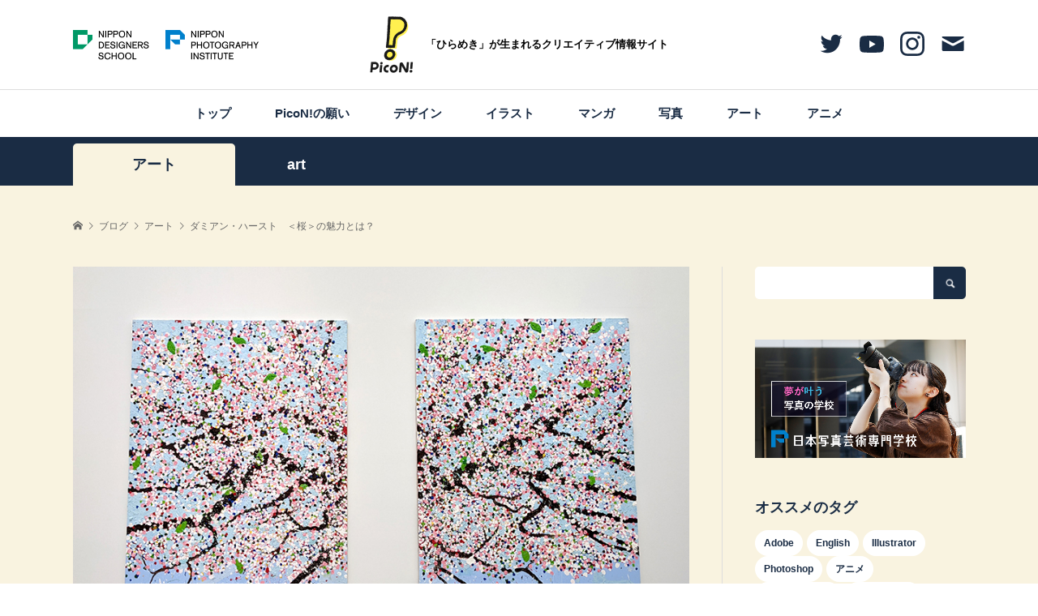

--- FILE ---
content_type: text/html; charset=UTF-8
request_url: https://picon.fun/art/20220425/
body_size: 19014
content:
<!DOCTYPE html>
<html dir="ltr" lang="ja" prefix="og: https://ogp.me/ns#">
<head >
<meta charset="UTF-8">
<meta name="description" content="国立新美術館で現在開催されているダミアン・ハースト＜桜＞。著名なアーティストの国内初の個展という話題性や、春の訪れに合わせたプロモーションが功を奏し、コロナ禍に「美術館でお花見」が出来る展覧会はSNSでも話題となった。">
<meta name="viewport" content="width=device-width">

<link rel="shortcut icon" href="https://picon.fun/wp-content/themes/rumble_tcd058/assets/img/favicon.ico">
<link rel="apple-touch-icon" href="https://picon.fun/wp-content/themes/rumble_tcd058/assets/img/webclip.png">
<link rel="icon" type="image/png" href="https://picon.fun/wp-content/themes/rumble_tcd058/assets/img/webclip.png">
<title>ダミアン・ハースト ＜桜＞の魅力とは？ | PicoN!</title>

		<!-- All in One SEO 4.9.3 - aioseo.com -->
	<meta name="robots" content="max-image-preview:large" />
	<meta name="author" content="picon"/>
	<link rel="canonical" href="https://picon.fun/art/20220425/" />
	<meta name="generator" content="All in One SEO (AIOSEO) 4.9.3" />
		<meta property="og:locale" content="ja_JP" />
		<meta property="og:site_name" content="PicoN!" />
		<meta property="og:type" content="article" />
		<meta property="og:title" content="ダミアン・ハースト ＜桜＞の魅力とは？ | PicoN!" />
		<meta property="og:url" content="https://picon.fun/art/20220425/" />
		<meta property="og:image" content="https://picon.fun/wp-content/uploads/2022/04/画像②_855.jpg" />
		<meta property="og:image:secure_url" content="https://picon.fun/wp-content/uploads/2022/04/画像②_855.jpg" />
		<meta property="og:image:width" content="855" />
		<meta property="og:image:height" content="600" />
		<meta property="article:published_time" content="2022-04-25T01:00:02+00:00" />
		<meta property="article:modified_time" content="2022-04-18T08:48:22+00:00" />
		<meta name="twitter:card" content="summary_large_image" />
		<meta name="twitter:title" content="ダミアン・ハースト ＜桜＞の魅力とは？ | PicoN!" />
		<meta name="twitter:image" content="https://picon.fun/wp-content/uploads/2021/10/PicoN_855-600.jpg" />
		<script type="application/ld+json" class="aioseo-schema">
			{"@context":"https:\/\/schema.org","@graph":[{"@type":"Article","@id":"https:\/\/picon.fun\/art\/20220425\/#article","name":"\u30c0\u30df\u30a2\u30f3\u30fb\u30cf\u30fc\u30b9\u30c8 \uff1c\u685c\uff1e\u306e\u9b45\u529b\u3068\u306f\uff1f | PicoN!","headline":"\u30c0\u30df\u30a2\u30f3\u30fb\u30cf\u30fc\u30b9\u30c8\u3000\uff1c\u685c\uff1e\u306e\u9b45\u529b\u3068\u306f\uff1f","author":{"@id":"https:\/\/picon.fun\/author\/picon\/#author"},"publisher":{"@id":"https:\/\/picon.fun\/#organization"},"image":{"@type":"ImageObject","url":"https:\/\/picon.fun\/wp-content\/uploads\/2022\/04\/\u753b\u50cf\u2461_855.jpg","width":855,"height":600},"datePublished":"2022-04-25T10:00:02+09:00","dateModified":"2022-04-18T17:48:22+09:00","inLanguage":"ja","mainEntityOfPage":{"@id":"https:\/\/picon.fun\/art\/20220425\/#webpage"},"isPartOf":{"@id":"https:\/\/picon.fun\/art\/20220425\/#webpage"},"articleSection":"\u30a2\u30fc\u30c8, \u5c55\u793a, \u73fe\u4ee3\u30a2\u30fc\u30c8, \u7f8e\u8853, picon"},{"@type":"BreadcrumbList","@id":"https:\/\/picon.fun\/art\/20220425\/#breadcrumblist","itemListElement":[{"@type":"ListItem","@id":"https:\/\/picon.fun#listItem","position":1,"name":"\u30db\u30fc\u30e0","item":"https:\/\/picon.fun","nextItem":{"@type":"ListItem","@id":"https:\/\/picon.fun\/category\/art\/#listItem","name":"\u30a2\u30fc\u30c8"}},{"@type":"ListItem","@id":"https:\/\/picon.fun\/category\/art\/#listItem","position":2,"name":"\u30a2\u30fc\u30c8","item":"https:\/\/picon.fun\/category\/art\/","nextItem":{"@type":"ListItem","@id":"https:\/\/picon.fun\/art\/20220425\/#listItem","name":"\u30c0\u30df\u30a2\u30f3\u30fb\u30cf\u30fc\u30b9\u30c8\u3000\uff1c\u685c\uff1e\u306e\u9b45\u529b\u3068\u306f\uff1f"},"previousItem":{"@type":"ListItem","@id":"https:\/\/picon.fun#listItem","name":"\u30db\u30fc\u30e0"}},{"@type":"ListItem","@id":"https:\/\/picon.fun\/art\/20220425\/#listItem","position":3,"name":"\u30c0\u30df\u30a2\u30f3\u30fb\u30cf\u30fc\u30b9\u30c8\u3000\uff1c\u685c\uff1e\u306e\u9b45\u529b\u3068\u306f\uff1f","previousItem":{"@type":"ListItem","@id":"https:\/\/picon.fun\/category\/art\/#listItem","name":"\u30a2\u30fc\u30c8"}}]},{"@type":"Organization","@id":"https:\/\/picon.fun\/#organization","name":"PicoN!","description":"\u30af\u30ea\u30a8\u30a4\u30c6\u30a3\u30d6\u60c5\u5831\u30b5\u30a4\u30c8","url":"https:\/\/picon.fun\/"},{"@type":"Person","@id":"https:\/\/picon.fun\/author\/picon\/#author","url":"https:\/\/picon.fun\/author\/picon\/","name":"picon"},{"@type":"WebPage","@id":"https:\/\/picon.fun\/art\/20220425\/#webpage","url":"https:\/\/picon.fun\/art\/20220425\/","name":"\u30c0\u30df\u30a2\u30f3\u30fb\u30cf\u30fc\u30b9\u30c8 \uff1c\u685c\uff1e\u306e\u9b45\u529b\u3068\u306f\uff1f | PicoN!","inLanguage":"ja","isPartOf":{"@id":"https:\/\/picon.fun\/#website"},"breadcrumb":{"@id":"https:\/\/picon.fun\/art\/20220425\/#breadcrumblist"},"author":{"@id":"https:\/\/picon.fun\/author\/picon\/#author"},"creator":{"@id":"https:\/\/picon.fun\/author\/picon\/#author"},"image":{"@type":"ImageObject","url":"https:\/\/picon.fun\/wp-content\/uploads\/2022\/04\/\u753b\u50cf\u2461_855.jpg","@id":"https:\/\/picon.fun\/art\/20220425\/#mainImage","width":855,"height":600},"primaryImageOfPage":{"@id":"https:\/\/picon.fun\/art\/20220425\/#mainImage"},"datePublished":"2022-04-25T10:00:02+09:00","dateModified":"2022-04-18T17:48:22+09:00"},{"@type":"WebSite","@id":"https:\/\/picon.fun\/#website","url":"https:\/\/picon.fun\/","name":"PicoN!","description":"\u30af\u30ea\u30a8\u30a4\u30c6\u30a3\u30d6\u60c5\u5831\u30b5\u30a4\u30c8","inLanguage":"ja","publisher":{"@id":"https:\/\/picon.fun\/#organization"}}]}
		</script>
		<!-- All in One SEO -->

<link rel="alternate" type="application/rss+xml" title="PicoN! &raquo; ダミアン・ハースト　＜桜＞の魅力とは？ のコメントのフィード" href="https://picon.fun/art/20220425/feed/" />
<link rel='stylesheet' id='wp-block-library-css' href='https://picon.fun/wp-includes/css/dist/block-library/style.min.css?ver=6.4.1' type='text/css' media='all' />
<link rel='stylesheet' id='aioseo/css/src/vue/standalone/blocks/table-of-contents/global.scss-css' href='https://picon.fun/wp-content/plugins/all-in-one-seo-pack/dist/Lite/assets/css/table-of-contents/global.e90f6d47.css?ver=4.9.3' type='text/css' media='all' />
<style id='classic-theme-styles-inline-css' type='text/css'>
/*! This file is auto-generated */
.wp-block-button__link{color:#fff;background-color:#32373c;border-radius:9999px;box-shadow:none;text-decoration:none;padding:calc(.667em + 2px) calc(1.333em + 2px);font-size:1.125em}.wp-block-file__button{background:#32373c;color:#fff;text-decoration:none}
</style>
<style id='global-styles-inline-css' type='text/css'>
body{--wp--preset--color--black: #000000;--wp--preset--color--cyan-bluish-gray: #abb8c3;--wp--preset--color--white: #ffffff;--wp--preset--color--pale-pink: #f78da7;--wp--preset--color--vivid-red: #cf2e2e;--wp--preset--color--luminous-vivid-orange: #ff6900;--wp--preset--color--luminous-vivid-amber: #fcb900;--wp--preset--color--light-green-cyan: #7bdcb5;--wp--preset--color--vivid-green-cyan: #00d084;--wp--preset--color--pale-cyan-blue: #8ed1fc;--wp--preset--color--vivid-cyan-blue: #0693e3;--wp--preset--color--vivid-purple: #9b51e0;--wp--preset--gradient--vivid-cyan-blue-to-vivid-purple: linear-gradient(135deg,rgba(6,147,227,1) 0%,rgb(155,81,224) 100%);--wp--preset--gradient--light-green-cyan-to-vivid-green-cyan: linear-gradient(135deg,rgb(122,220,180) 0%,rgb(0,208,130) 100%);--wp--preset--gradient--luminous-vivid-amber-to-luminous-vivid-orange: linear-gradient(135deg,rgba(252,185,0,1) 0%,rgba(255,105,0,1) 100%);--wp--preset--gradient--luminous-vivid-orange-to-vivid-red: linear-gradient(135deg,rgba(255,105,0,1) 0%,rgb(207,46,46) 100%);--wp--preset--gradient--very-light-gray-to-cyan-bluish-gray: linear-gradient(135deg,rgb(238,238,238) 0%,rgb(169,184,195) 100%);--wp--preset--gradient--cool-to-warm-spectrum: linear-gradient(135deg,rgb(74,234,220) 0%,rgb(151,120,209) 20%,rgb(207,42,186) 40%,rgb(238,44,130) 60%,rgb(251,105,98) 80%,rgb(254,248,76) 100%);--wp--preset--gradient--blush-light-purple: linear-gradient(135deg,rgb(255,206,236) 0%,rgb(152,150,240) 100%);--wp--preset--gradient--blush-bordeaux: linear-gradient(135deg,rgb(254,205,165) 0%,rgb(254,45,45) 50%,rgb(107,0,62) 100%);--wp--preset--gradient--luminous-dusk: linear-gradient(135deg,rgb(255,203,112) 0%,rgb(199,81,192) 50%,rgb(65,88,208) 100%);--wp--preset--gradient--pale-ocean: linear-gradient(135deg,rgb(255,245,203) 0%,rgb(182,227,212) 50%,rgb(51,167,181) 100%);--wp--preset--gradient--electric-grass: linear-gradient(135deg,rgb(202,248,128) 0%,rgb(113,206,126) 100%);--wp--preset--gradient--midnight: linear-gradient(135deg,rgb(2,3,129) 0%,rgb(40,116,252) 100%);--wp--preset--font-size--small: 13px;--wp--preset--font-size--medium: 20px;--wp--preset--font-size--large: 36px;--wp--preset--font-size--x-large: 42px;--wp--preset--spacing--20: 0.44rem;--wp--preset--spacing--30: 0.67rem;--wp--preset--spacing--40: 1rem;--wp--preset--spacing--50: 1.5rem;--wp--preset--spacing--60: 2.25rem;--wp--preset--spacing--70: 3.38rem;--wp--preset--spacing--80: 5.06rem;--wp--preset--shadow--natural: 6px 6px 9px rgba(0, 0, 0, 0.2);--wp--preset--shadow--deep: 12px 12px 50px rgba(0, 0, 0, 0.4);--wp--preset--shadow--sharp: 6px 6px 0px rgba(0, 0, 0, 0.2);--wp--preset--shadow--outlined: 6px 6px 0px -3px rgba(255, 255, 255, 1), 6px 6px rgba(0, 0, 0, 1);--wp--preset--shadow--crisp: 6px 6px 0px rgba(0, 0, 0, 1);}:where(.is-layout-flex){gap: 0.5em;}:where(.is-layout-grid){gap: 0.5em;}body .is-layout-flow > .alignleft{float: left;margin-inline-start: 0;margin-inline-end: 2em;}body .is-layout-flow > .alignright{float: right;margin-inline-start: 2em;margin-inline-end: 0;}body .is-layout-flow > .aligncenter{margin-left: auto !important;margin-right: auto !important;}body .is-layout-constrained > .alignleft{float: left;margin-inline-start: 0;margin-inline-end: 2em;}body .is-layout-constrained > .alignright{float: right;margin-inline-start: 2em;margin-inline-end: 0;}body .is-layout-constrained > .aligncenter{margin-left: auto !important;margin-right: auto !important;}body .is-layout-constrained > :where(:not(.alignleft):not(.alignright):not(.alignfull)){max-width: var(--wp--style--global--content-size);margin-left: auto !important;margin-right: auto !important;}body .is-layout-constrained > .alignwide{max-width: var(--wp--style--global--wide-size);}body .is-layout-flex{display: flex;}body .is-layout-flex{flex-wrap: wrap;align-items: center;}body .is-layout-flex > *{margin: 0;}body .is-layout-grid{display: grid;}body .is-layout-grid > *{margin: 0;}:where(.wp-block-columns.is-layout-flex){gap: 2em;}:where(.wp-block-columns.is-layout-grid){gap: 2em;}:where(.wp-block-post-template.is-layout-flex){gap: 1.25em;}:where(.wp-block-post-template.is-layout-grid){gap: 1.25em;}.has-black-color{color: var(--wp--preset--color--black) !important;}.has-cyan-bluish-gray-color{color: var(--wp--preset--color--cyan-bluish-gray) !important;}.has-white-color{color: var(--wp--preset--color--white) !important;}.has-pale-pink-color{color: var(--wp--preset--color--pale-pink) !important;}.has-vivid-red-color{color: var(--wp--preset--color--vivid-red) !important;}.has-luminous-vivid-orange-color{color: var(--wp--preset--color--luminous-vivid-orange) !important;}.has-luminous-vivid-amber-color{color: var(--wp--preset--color--luminous-vivid-amber) !important;}.has-light-green-cyan-color{color: var(--wp--preset--color--light-green-cyan) !important;}.has-vivid-green-cyan-color{color: var(--wp--preset--color--vivid-green-cyan) !important;}.has-pale-cyan-blue-color{color: var(--wp--preset--color--pale-cyan-blue) !important;}.has-vivid-cyan-blue-color{color: var(--wp--preset--color--vivid-cyan-blue) !important;}.has-vivid-purple-color{color: var(--wp--preset--color--vivid-purple) !important;}.has-black-background-color{background-color: var(--wp--preset--color--black) !important;}.has-cyan-bluish-gray-background-color{background-color: var(--wp--preset--color--cyan-bluish-gray) !important;}.has-white-background-color{background-color: var(--wp--preset--color--white) !important;}.has-pale-pink-background-color{background-color: var(--wp--preset--color--pale-pink) !important;}.has-vivid-red-background-color{background-color: var(--wp--preset--color--vivid-red) !important;}.has-luminous-vivid-orange-background-color{background-color: var(--wp--preset--color--luminous-vivid-orange) !important;}.has-luminous-vivid-amber-background-color{background-color: var(--wp--preset--color--luminous-vivid-amber) !important;}.has-light-green-cyan-background-color{background-color: var(--wp--preset--color--light-green-cyan) !important;}.has-vivid-green-cyan-background-color{background-color: var(--wp--preset--color--vivid-green-cyan) !important;}.has-pale-cyan-blue-background-color{background-color: var(--wp--preset--color--pale-cyan-blue) !important;}.has-vivid-cyan-blue-background-color{background-color: var(--wp--preset--color--vivid-cyan-blue) !important;}.has-vivid-purple-background-color{background-color: var(--wp--preset--color--vivid-purple) !important;}.has-black-border-color{border-color: var(--wp--preset--color--black) !important;}.has-cyan-bluish-gray-border-color{border-color: var(--wp--preset--color--cyan-bluish-gray) !important;}.has-white-border-color{border-color: var(--wp--preset--color--white) !important;}.has-pale-pink-border-color{border-color: var(--wp--preset--color--pale-pink) !important;}.has-vivid-red-border-color{border-color: var(--wp--preset--color--vivid-red) !important;}.has-luminous-vivid-orange-border-color{border-color: var(--wp--preset--color--luminous-vivid-orange) !important;}.has-luminous-vivid-amber-border-color{border-color: var(--wp--preset--color--luminous-vivid-amber) !important;}.has-light-green-cyan-border-color{border-color: var(--wp--preset--color--light-green-cyan) !important;}.has-vivid-green-cyan-border-color{border-color: var(--wp--preset--color--vivid-green-cyan) !important;}.has-pale-cyan-blue-border-color{border-color: var(--wp--preset--color--pale-cyan-blue) !important;}.has-vivid-cyan-blue-border-color{border-color: var(--wp--preset--color--vivid-cyan-blue) !important;}.has-vivid-purple-border-color{border-color: var(--wp--preset--color--vivid-purple) !important;}.has-vivid-cyan-blue-to-vivid-purple-gradient-background{background: var(--wp--preset--gradient--vivid-cyan-blue-to-vivid-purple) !important;}.has-light-green-cyan-to-vivid-green-cyan-gradient-background{background: var(--wp--preset--gradient--light-green-cyan-to-vivid-green-cyan) !important;}.has-luminous-vivid-amber-to-luminous-vivid-orange-gradient-background{background: var(--wp--preset--gradient--luminous-vivid-amber-to-luminous-vivid-orange) !important;}.has-luminous-vivid-orange-to-vivid-red-gradient-background{background: var(--wp--preset--gradient--luminous-vivid-orange-to-vivid-red) !important;}.has-very-light-gray-to-cyan-bluish-gray-gradient-background{background: var(--wp--preset--gradient--very-light-gray-to-cyan-bluish-gray) !important;}.has-cool-to-warm-spectrum-gradient-background{background: var(--wp--preset--gradient--cool-to-warm-spectrum) !important;}.has-blush-light-purple-gradient-background{background: var(--wp--preset--gradient--blush-light-purple) !important;}.has-blush-bordeaux-gradient-background{background: var(--wp--preset--gradient--blush-bordeaux) !important;}.has-luminous-dusk-gradient-background{background: var(--wp--preset--gradient--luminous-dusk) !important;}.has-pale-ocean-gradient-background{background: var(--wp--preset--gradient--pale-ocean) !important;}.has-electric-grass-gradient-background{background: var(--wp--preset--gradient--electric-grass) !important;}.has-midnight-gradient-background{background: var(--wp--preset--gradient--midnight) !important;}.has-small-font-size{font-size: var(--wp--preset--font-size--small) !important;}.has-medium-font-size{font-size: var(--wp--preset--font-size--medium) !important;}.has-large-font-size{font-size: var(--wp--preset--font-size--large) !important;}.has-x-large-font-size{font-size: var(--wp--preset--font-size--x-large) !important;}
.wp-block-navigation a:where(:not(.wp-element-button)){color: inherit;}
:where(.wp-block-post-template.is-layout-flex){gap: 1.25em;}:where(.wp-block-post-template.is-layout-grid){gap: 1.25em;}
:where(.wp-block-columns.is-layout-flex){gap: 2em;}:where(.wp-block-columns.is-layout-grid){gap: 2em;}
.wp-block-pullquote{font-size: 1.5em;line-height: 1.6;}
</style>
<link rel='stylesheet' id='toc-screen-css' href='https://picon.fun/wp-content/plugins/table-of-contents-plus/screen.min.css?ver=2411.1' type='text/css' media='all' />
<link rel='stylesheet' id='rumble-style-css' href='https://picon.fun/wp-content/themes/rumble_tcd058/style.css?ver=1.4.4' type='text/css' media='all' />
<link rel='stylesheet' id='rumble-slick-css' href='https://picon.fun/wp-content/themes/rumble_tcd058/css/slick.min.css?ver=6.4.1' type='text/css' media='all' />
<link rel='stylesheet' id='rumble-responsive-css' href='https://picon.fun/wp-content/themes/rumble_tcd058/responsive.css?ver=1.4.4' type='text/css' media='all' />
<link rel='stylesheet' id='customize_style-css' href='https://picon.fun/wp-content/themes/rumble_tcd058/assets/css/app.css?20250124&#038;ver=6.4.1' type='text/css' media='all' />
<script type="text/javascript" src="https://picon.fun/wp-includes/js/jquery/jquery.min.js?ver=3.7.1" id="jquery-core-js"></script>
<script type="text/javascript" src="https://picon.fun/wp-includes/js/jquery/jquery-migrate.min.js?ver=3.4.1" id="jquery-migrate-js"></script>
<script type="text/javascript" src="https://picon.fun/wp-content/themes/rumble_tcd058/assets/js/bundle.js?ver=6.4.1" id="script-js"></script>
<link rel="https://api.w.org/" href="https://picon.fun/wp-json/" /><link rel="alternate" type="application/json" href="https://picon.fun/wp-json/wp/v2/posts/4923" /><link rel="EditURI" type="application/rsd+xml" title="RSD" href="https://picon.fun/xmlrpc.php?rsd" />
<meta name="generator" content="WordPress 6.4.1" />
<link rel='shortlink' href='https://picon.fun/?p=4923' />
<link rel="alternate" type="application/json+oembed" href="https://picon.fun/wp-json/oembed/1.0/embed?url=https%3A%2F%2Fpicon.fun%2Fart%2F20220425%2F" />
<link rel="alternate" type="text/xml+oembed" href="https://picon.fun/wp-json/oembed/1.0/embed?url=https%3A%2F%2Fpicon.fun%2Fart%2F20220425%2F&#038;format=xml" />
<script>readMoreArgs = []</script><script type="text/javascript">
				EXPM_VERSION=3.398;EXPM_AJAX_URL='https://picon.fun/wp-admin/admin-ajax.php';
			function yrmAddEvent(element, eventName, fn) {
				if (element.addEventListener)
					element.addEventListener(eventName, fn, false);
				else if (element.attachEvent)
					element.attachEvent('on' + eventName, fn);
			}
			</script><style>
.p-tabbar__item.is-active, .p-tabbar__item.is-active a, .p-index-carousel .slick-arrow:hover { color: #000000; }
.p-copyright, .p-tabbar, .p-cb__item-archive-link__button, .p-page-links a:hover, .p-page-links > span, .p-pager__item a:hover, .p-pager__item .current, .p-entry__next-page__link:hover, .p-widget .searchform::after, .p-widget-search .p-widget-search__submit, .p-widget-list__item-rank, .c-comment__form-submit:hover, c-comment__password-protected, .slick-arrow, .c-pw__btn--register, .c-pw__btn { background-color: #000000; }
.p-page-links a:hover, .p-page-links > span, .p-pager__item a:hover, .p-pager__item .current, .p-author-archive .p-headline, .p-cb__item-header { border-color: #000000; }
.c-comment__tab-item.is-active a, .c-comment__tab-item a:hover, .c-comment__tab-item.is-active p { background-color: rgba(0, 0, 0, 0.7); }
.c-comment__tab-item.is-active a:after, .c-comment__tab-item.is-active p:after { border-top-color: rgba(0, 0, 0, 0.7); }
.p-author__box, .p-entry-news__header, .p-page-links a, .p-pager__item a, .p-pager__item span { background-color: #f7f7f7; }
.p-entry__body a { color: #000000; }
.p-megamenu__bg, .p-global-nav .sub-menu, .p-megamenu__bg .p-float-native-ad-label__small { background-color: #000000; }
.p-megamenu a, .p-global-nav .sub-menu a { color: #ffffff !important; }
.p-megamenu a:hover, .p-megamenu li.is-active > a, .p-global-nav .sub-menu a:hover, .p-global-nav .sub-menu .current-menu-item > a { background-color: #999999; color: #ffffff !important; }
.p-megamenu > ul, .p-global-nav > li.menu-item-has-children > .sub-menu { border-color: #999999; }
.p-native-ad-label, .p-float-native-ad-label, .p-float-native-ad-label__small, .p-article__native-ad-label { background-color: #999999; color: #ffffff; font-size: 11px; }
.p-header-band__item-desc { font-size: 16px; }
@media only screen and (max-width: 991px) { .p-header-band__item-desc { font-size: 14px; } }
.cat-item-1 > a, .cat-item-1 .toggle-children, .p-global-nav > li.menu-term-id-1:hover > a, .p-global-nav > li.menu-term-id-1.current-menu-item > a { color: #999999; }
.p-megamenu-term-id-1 a:hover, .p-megamenu-term-id-1 .p-megamenu__current a, .p-megamenu-term-id-1 li.is-active > a, .p-global-nav li.menu-term-id-1 > .sub-menu > li > a:hover, .p-global-nav li.menu-term-id-1 > .sub-menu > .current-menu-item > a { background-color: #999999; }
.p-category-item--1 { background-color: #999999 !important; }
.p-megamenu-term-id-1 > ul, .p-global-nav > li.menu-term-id-1 > .sub-menu { border-color: #999999; }
.cat-item-8 > a, .cat-item-8 .toggle-children, .p-global-nav > li.menu-term-id-8:hover > a, .p-global-nav > li.menu-term-id-8.current-menu-item > a { color: #ff4f4f; }
.p-megamenu-term-id-8 a:hover, .p-megamenu-term-id-8 .p-megamenu__current a, .p-megamenu-term-id-8 li.is-active > a, .p-global-nav li.menu-term-id-8 > .sub-menu > li > a:hover, .p-global-nav li.menu-term-id-8 > .sub-menu > .current-menu-item > a { background-color: #ff4f4f; }
.p-category-item--8 { background-color: #ff4f4f !important; }
.p-megamenu-term-id-8 > ul, .p-global-nav > li.menu-term-id-8 > .sub-menu { border-color: #ff4f4f; }
.cat-item-9 > a, .cat-item-9 .toggle-children, .p-global-nav > li.menu-term-id-9:hover > a, .p-global-nav > li.menu-term-id-9.current-menu-item > a { color: #48c5a7; }
.p-megamenu-term-id-9 a:hover, .p-megamenu-term-id-9 .p-megamenu__current a, .p-megamenu-term-id-9 li.is-active > a, .p-global-nav li.menu-term-id-9 > .sub-menu > li > a:hover, .p-global-nav li.menu-term-id-9 > .sub-menu > .current-menu-item > a { background-color: #48c5a7; }
.p-category-item--9 { background-color: #48c5a7 !important; }
.p-megamenu-term-id-9 > ul, .p-global-nav > li.menu-term-id-9 > .sub-menu { border-color: #48c5a7; }
.cat-item-10 > a, .cat-item-10 .toggle-children, .p-global-nav > li.menu-term-id-10:hover > a, .p-global-nav > li.menu-term-id-10.current-menu-item > a { color: #6097e9; }
.p-megamenu-term-id-10 a:hover, .p-megamenu-term-id-10 .p-megamenu__current a, .p-megamenu-term-id-10 li.is-active > a, .p-global-nav li.menu-term-id-10 > .sub-menu > li > a:hover, .p-global-nav li.menu-term-id-10 > .sub-menu > .current-menu-item > a { background-color: #6097e9; }
.p-category-item--10 { background-color: #6097e9 !important; }
.p-megamenu-term-id-10 > ul, .p-global-nav > li.menu-term-id-10 > .sub-menu { border-color: #6097e9; }
.cat-item-11 > a, .cat-item-11 .toggle-children, .p-global-nav > li.menu-term-id-11:hover > a, .p-global-nav > li.menu-term-id-11.current-menu-item > a { color: #999999; }
.p-megamenu-term-id-11 a:hover, .p-megamenu-term-id-11 .p-megamenu__current a, .p-megamenu-term-id-11 li.is-active > a, .p-global-nav li.menu-term-id-11 > .sub-menu > li > a:hover, .p-global-nav li.menu-term-id-11 > .sub-menu > .current-menu-item > a { background-color: #999999; }
.p-category-item--11 { background-color: #999999 !important; }
.p-megamenu-term-id-11 > ul, .p-global-nav > li.menu-term-id-11 > .sub-menu { border-color: #999999; }
.cat-item-13 > a, .cat-item-13 .toggle-children, .p-global-nav > li.menu-term-id-13:hover > a, .p-global-nav > li.menu-term-id-13.current-menu-item > a { color: #999999; }
.p-megamenu-term-id-13 a:hover, .p-megamenu-term-id-13 .p-megamenu__current a, .p-megamenu-term-id-13 li.is-active > a, .p-global-nav li.menu-term-id-13 > .sub-menu > li > a:hover, .p-global-nav li.menu-term-id-13 > .sub-menu > .current-menu-item > a { background-color: #999999; }
.p-category-item--13 { background-color: #999999 !important; }
.p-megamenu-term-id-13 > ul, .p-global-nav > li.menu-term-id-13 > .sub-menu { border-color: #999999; }
.cat-item-40 > a, .cat-item-40 .toggle-children, .p-global-nav > li.menu-term-id-40:hover > a, .p-global-nav > li.menu-term-id-40.current-menu-item > a { color: #999999; }
.p-megamenu-term-id-40 a:hover, .p-megamenu-term-id-40 .p-megamenu__current a, .p-megamenu-term-id-40 li.is-active > a, .p-global-nav li.menu-term-id-40 > .sub-menu > li > a:hover, .p-global-nav li.menu-term-id-40 > .sub-menu > .current-menu-item > a { background-color: #999999; }
.p-category-item--40 { background-color: #999999 !important; }
.p-megamenu-term-id-40 > ul, .p-global-nav > li.menu-term-id-40 > .sub-menu { border-color: #999999; }
.cat-item-144 > a, .cat-item-144 .toggle-children, .p-global-nav > li.menu-term-id-144:hover > a, .p-global-nav > li.menu-term-id-144.current-menu-item > a { color: #999999; }
.p-megamenu-term-id-144 a:hover, .p-megamenu-term-id-144 .p-megamenu__current a, .p-megamenu-term-id-144 li.is-active > a, .p-global-nav li.menu-term-id-144 > .sub-menu > li > a:hover, .p-global-nav li.menu-term-id-144 > .sub-menu > .current-menu-item > a { background-color: #999999; }
.p-category-item--144 { background-color: #999999 !important; }
.p-megamenu-term-id-144 > ul, .p-global-nav > li.menu-term-id-144 > .sub-menu { border-color: #999999; }
body { font-family: Verdana, "Hiragino Kaku Gothic ProN", "ヒラギノ角ゴ ProN W3", "メイリオ", Meiryo, sans-serif; }
.p-logo, .p-entry__title, .p-headline, .p-page-header__title, .p-index-slider__item-catch, .p-widget__title, .p-cb__item-headline {
font-family: Segoe UI, "Hiragino Kaku Gothic ProN", "ヒラギノ角ゴ ProN W3", "メイリオ", Meiryo, sans-serif;
}
.c-load--type1 { border: 3px solid rgba(153, 153, 153, 0.2); border-top-color: #000000; }
.p-hover-effect--type1:hover img { -webkit-transform: scale(1.2); transform: scale(1.2); }
.p-hover-effect--type2 img { margin-left: -8px; }
.p-hover-effect--type2:hover img { margin-left: 8px; }
.p-hover-effect--type2:hover .p-hover-effect__image { background: #000000; }
.p-hover-effect--type2:hover img { opacity: 0.5 }
.p-hover-effect--type3:hover .p-hover-effect__image { background: #000000; }
.p-hover-effect--type3:hover img { opacity: 0.5; }
.p-entry__title { font-size: 18px; }
.p-entry__title, .p-article__title { color: #1a2c44 }
.p-entry__body { font-size: 14px; }
.p-entry__body, .p-author__desc, .p-blog-archive__item-excerpt { color: #1a2c44; }
.p-entry-news__title { font-size: 24px; }
.p-entry-news__title, .p-article-news__title { color: #000000 }
.p-entry-news__body { color: #666666; font-size: 16px; }
body.l-header__fix .is-header-fixed .l-header__bar { background: rgba(255, 255, 255, 1); }
.l-header a, .p-global-nav > li > a { color: #000000; }
.p-logo__header--text a { font-size: 32px; }
.p-logo__footer--text a { font-size: 32px; }
@media only screen and (max-width: 991px) {
	.l-header__bar--mobile { background-color: rgba(255, 255, 255, 1); }
	.p-logo__header--mobile.p-logo__header--text a { font-size: 24px; }
	.p-global-nav { background-color: rgba(0,0,0, 1); }
	.p-global-nav a, .p-global-nav .sub-menu a, .p-global-nav .menu-item-has-children > a > span::before { color: #ffffff !important; }
	.p-logo__footer--mobile.p-logo__footer--text a { font-size: 24px; }
	.p-entry__title { font-size: 18px; }
	.p-entry__body { font-size: 14px; }
	.p-entry-news__title { font-size: 18px; }
	.p-entry-news__body { font-size: 14px; }
}
</style>
<style type="text/css">

</style>

<!-- Google Tag Manager -->
<script>(function(w,d,s,l,i){w[l]=w[l]||[];w[l].push({'gtm.start':
new Date().getTime(),event:'gtm.js'});var f=d.getElementsByTagName(s)[0],
j=d.createElement(s),dl=l!='dataLayer'?'&l='+l:'';j.async=true;j.src=
'https://www.googletagmanager.com/gtm.js?id='+i+dl;f.parentNode.insertBefore(j,f);
})(window,document,'script','dataLayer','GTM-TJPT4S7');</script>
<!-- End Google Tag Manager -->


</head>
	
	
<body class="post-template-default single single-post postid-4923 single-format-standard is-responsive l-header__fix l-header__fix--mobile">
<!-- Google Tag Manager (noscript) -->
<noscript><iframe src="https://www.googletagmanager.com/ns.html?id=GTM-TJPT4S7"
height="0" width="0" style="display:none;visibility:hidden"></iframe></noscript>
<!-- End Google Tag Manager (noscript) -->

<div id="site_wrap">
	<header id="js-header" class="l-header">
		<div class="p-header__logo--mobile l-header__bar--mobile">
			<div class="p-header__logo__sp">
				<div class="p-header__link__sp__flex">
				<img class="p-header__link__sp__img" src="https://picon.fun/wp-content/themes/rumble_tcd058/assets/img/header/img_link_logo_sp_1.png" data-size="ndg">
					<img class="p-header__link__sp__img" src="https://picon.fun/wp-content/themes/rumble_tcd058/assets/img/header/img_link_logo_sp_2.png" data-size="npi">
				</div>
				<a class="p-header__logo__sp__link" href="https://picon.fun/">
					<img class="p-header__logo__sp__img" src="https://picon.fun/wp-content/themes/rumble_tcd058/assets/img/header/img_header_logo.png" alt="PicoN!">
					<span class="p-header__logo__sp__text">「ひらめき」が生まれる<br>クリエイティブ情報サイト</span>
				</a>
			</div>
			<a href="#" id="js-menu-button" class="p-menu-button c-menu-button"></a>
		</div>
		<div class="p-header__top u-clearfix">
			<div class="l-inner">
				<div class="p-header__logo__inner">
					<a href="https://picon.fun/" class="p-header__logo u-hidden-sp">
						<img class="p-header__logo__img" src="https://picon.fun/wp-content/themes/rumble_tcd058/assets/img/header/img_header_logo.png" alt="">
						<span class="p-header__logo__text">「ひらめき」が生まれるクリエイティブ情報サイト</span>
					</a>
					
					
					<div class="p-header__link__wrap u-hidden-sp">
						<span class="p-header__link"><img class="p-header__link__img" src="https://picon.fun/wp-content/themes/rumble_tcd058/assets/img/header/img_link_logo_1.png" alt="" data-size="ndg"></span>
						<span class="p-header__link"><img class="p-header__link__img" src="https://picon.fun/wp-content/themes/rumble_tcd058/assets/img/header/img_link_logo_2.png" alt="" data-size="npi"></span>
					</div>
					<div class="p-header__logo__icon">
							<ul class="p-social-nav"><li class="p-social-nav__item p-social-nav__item--twitter"><a href="https://twitter.com/PicoN_staff" target="_blank"></a></li><li class="p-social-nav__item p-social-nav__item--youtube"><a href="https://www.youtube.com/channel/UC2viumlwdhI7aHGH_-M29VQ" target="_blank"></a></li><li class="p-social-nav__item p-social-nav__item--instagram"><a href="https://www.instagram.com/picon_nds.npi/" target="_blank"></a></li><li class="p-social-nav__item p-social-nav__item--contact"><a href="https://www.school-go.info/adtqjn/ndg/form.php?fno=239&amp;fsno=1&amp;openExternalBrowser=1" target="_blank"></a></li></ul>
						</div>
				</div>
			</div>
		</div>
		<div class="p-header__logo u-hidden-pc">
			<div class="l-inner">
			</div>
		</div>
<nav class="p-header__gnav l-header__bar"><ul id="js-global-nav" class="l-inner p-global-nav u-clearfix"><li id="menu-item-14" class="menu-item menu-item-type-custom menu-item-object-custom menu-item-14"><a href="/">トップ<span></span></a></li>
<li id="menu-item-42" class="menu-item menu-item-type-post_type menu-item-object-page current-post-parent menu-item-42"><a href="https://picon.fun/about/">PicoN!の願い<span></span></a></li>
<li id="menu-item-44" class="menu-item menu-item-type-taxonomy menu-item-object-category menu-item-44 menu-term-id-8"><a href="https://picon.fun/category/design/">デザイン<span></span></a></li>
<li id="menu-item-43" class="menu-item menu-item-type-taxonomy menu-item-object-category menu-item-43 menu-term-id-9"><a href="https://picon.fun/category/illustration/">イラスト<span></span></a></li>
<li id="menu-item-45" class="menu-item menu-item-type-taxonomy menu-item-object-category menu-item-45 menu-term-id-10"><a href="https://picon.fun/category/comic/">マンガ<span></span></a></li>
<li id="menu-item-46" class="menu-item menu-item-type-taxonomy menu-item-object-category menu-item-46 menu-term-id-11"><a href="https://picon.fun/category/photo/">写真<span></span></a></li>
<li id="menu-item-304" class="menu-item menu-item-type-taxonomy menu-item-object-category current-post-ancestor current-menu-parent current-post-parent menu-item-304 menu-term-id-40"><a href="https://picon.fun/category/art/">アート<span></span></a></li>
<li id="menu-item-22588" class="menu-item menu-item-type-taxonomy menu-item-object-category menu-item-22588 menu-term-id-144"><a href="https://picon.fun/category/anime/">アニメ<span></span></a></li>
</ul></nav>
	</header>
<nav class="p-header__nav__sp u-hidden-pc"><ul id="menu-%e3%82%b5%e3%83%b3%e3%83%97%e3%83%ab%e3%83%a1%e3%83%8b%e3%83%a5%e3%83%bc" class="p-header__nav__sp__list"><li class="menu-item menu-item-type-custom menu-item-object-custom menu-item-14"><a href="/">トップ</a></li>
<li class="menu-item menu-item-type-post_type menu-item-object-page current-post-parent menu-item-42"><a href="https://picon.fun/about/">PicoN!の願い</a></li>
<li class="menu-item menu-item-type-taxonomy menu-item-object-category menu-item-44 menu-term-id-8"><a href="https://picon.fun/category/design/">デザイン</a></li>
<li class="menu-item menu-item-type-taxonomy menu-item-object-category menu-item-43 menu-term-id-9"><a href="https://picon.fun/category/illustration/">イラスト</a></li>
<li class="menu-item menu-item-type-taxonomy menu-item-object-category menu-item-45 menu-term-id-10"><a href="https://picon.fun/category/comic/">マンガ</a></li>
<li class="menu-item menu-item-type-taxonomy menu-item-object-category menu-item-46 menu-term-id-11"><a href="https://picon.fun/category/photo/">写真</a></li>
<li class="menu-item menu-item-type-taxonomy menu-item-object-category current-post-ancestor current-menu-parent current-post-parent menu-item-304 menu-term-id-40"><a href="https://picon.fun/category/art/">アート</a></li>
<li class="menu-item menu-item-type-taxonomy menu-item-object-category menu-item-22588 menu-term-id-144"><a href="https://picon.fun/category/anime/">アニメ</a></li>
</ul></nav>
<main class="l-main">
	<div class="p-header-band" style="background-color: #999999">
		<ul class="p-header-band__inner l-inner u-clearfix">
			<li class="p-header-band__item is-active"><a href="https://picon.fun/category/art/" style="color: #999999">アート</a></li>
			<li class="p-header-band__item"><span>art</span></li>

		</ul>
	</div>
	<div class="p-breadcrumb c-breadcrumb">
		<ul class="p-breadcrumb__inner c-breadcrumb__inner l-inner" itemscope itemtype="http://schema.org/BreadcrumbList">
			<li class="p-breadcrumb__item c-breadcrumb__item p-breadcrumb__item--home c-breadcrumb__item--home" itemprop="itemListElement" itemscope itemtype="http://schema.org/ListItem">
				<a href="https://picon.fun/" itemscope itemtype="http://schema.org/Thing" itemprop="item"><span itemprop="name">HOME</span></a>
				<meta itemprop="position" content="1" />
			</li>

			<li class="p-breadcrumb__item c-breadcrumb__item" itemprop="itemListElement" itemscope itemtype="http://schema.org/ListItem">
				<a href="https://picon.fun" itemscope itemtype="http://schema.org/Thing" itemprop="item">
					<span itemprop="name">ブログ</span>
				</a>
				<meta itemprop="position" content="2" />
			</li>
			<li class="p-breadcrumb__item c-breadcrumb__item" itemprop="itemListElement" itemscope itemtype="http://schema.org/ListItem">
				<a href="https://picon.fun/category/art/" itemscope itemtype="http://schema.org/Thing" itemprop="item">
					<span itemprop="name">アート</span>
				</a>
				<meta itemprop="position" content="3" />
			</li>
			<li class="p-breadcrumb__item c-breadcrumb__item">
				<span itemprop="name">ダミアン・ハースト　＜桜＞の魅力とは？</span>
			</li>
		</ul>
	</div>
	<div class="l-inner l-2columns l-2columns-a l-layout-type1">
		<article class="p-entry l-primary">
			<div class="p-entry__inner u-padding-sp">
				<div class="p-entry__thumbnail"><img width="855" height="600" src="https://picon.fun/wp-content/uploads/2022/04/画像②_855.jpg" class="attachment-size5 size-size5 wp-post-image" alt="" decoding="async" fetchpriority="high" /></div>
			<div class="p-entry__content">
				<div class="p-entry__header">
					<h1 class="p-entry__title">ダミアン・ハースト　＜桜＞の魅力とは？</h1>
					<ul class="p-entry__meta-top u-clearfix">
						<li class="p-entry__date p-article__date"><time datetime="2022-04-25">2022.04.25</time></li>
						<!-- <li class="p-entry__views p-article__views">2,118 PicoN</li> -->
					</ul>
				</div>
				<div class="p-entry__body">
<p><img decoding="async" class="aligncenter size-full wp-image-4925" src="https://picon.fun/wp-content/uploads/2022/04/画像①_550.jpg" alt="" width="550" height="733" /></p>
<p>国立新美術館で現在開催されているダミアン・ハースト＜桜＞。<br />
著名なアーティストの国内初の個展という話題性や、春の訪れに合わせたプロモーションが功を奏し、コロナ禍に「美術館でお花見」が出来る展覧会はSNSでも話題となった。<br />
5月末まで開催されている本展を、ハーストの経歴とともに解説していく。</p>
<h3 class="style3a"><strong>ダミアン・ハーストについて</strong></h3>
<p>イギリスを代表する現代アーティスト。<br />
彼の有名な作品と言えば、90年代前半に発表した動物の死体をホルマリン漬けにした「Natural History」シリーズだ。<br />
ロンドンのガゴシアンギャラリーでは現在、これら代表作の展示が開催されている。<br />
<span style="color: #993366;"><a style="color: #993366;" href="https://gagosian.com/exhibitions/2022/damien-hirst-natural-history" target="_blank" rel="noopener">https://gagosian.com/exhibitions/2022/damien-hirst-natural-history</a></span><br />
センセーショナルな作品は話題となり、このシリーズがきっかけでハーストは1995年にイギリスの現代芸術に貢献した者に贈られる、ターナー賞を受賞した。</p>
<p>生死をテーマにした作品が多いハーストだが、インパクトのある立体作品以外にも絵画やドローイングなどを通してミニマルな作風にもチャレンジしている。<br />
2012年にロンドンのテート・モダン美術館で行われたハースト大解雇展のインタビュー映像も残っている。<br />
<span style="color: #993366;"><a style="color: #993366;" href="https://www.youtube.com/watch?v=YWSb9QMlLoQ" target="_blank" rel="noopener">https://www.youtube.com/watch?v=YWSb9QMlLoQ</a></span><br />
カラフルなドットを全面にあしらった「スポット・ペインティング」シリーズが、今回の桜シリーズの制作へと繋がっていく。</p>
<h3 class="style3a"><strong>＜桜＞について</strong></h3>
<p><img decoding="async" class="aligncenter size-full wp-image-4926" src="https://picon.fun/wp-content/uploads/2022/04/画像②_750.jpg" alt="" width="750" height="563" /></p>
<p>2019年に制作された本シリーズは、2021年パリのカルティエ現代美術財団で初公開された。コロナから時間が経過し、徐々に人々が現実に戻るタイミングに合わせて展覧会を実施したいという狙いは成功し、日本でも桜の開花に合わせた巡回展の開催へと到った。</p>
<p><img loading="lazy" decoding="async" class="aligncenter size-full wp-image-4927" src="https://picon.fun/wp-content/uploads/2022/04/画像③_750.jpg" alt="" width="750" height="563" /></p>
<p>107点の連作の中からハースト自身が選んだ24点で本展は構成されている。会場に入って感じたのは、厳選された大型絵画と展示空間の不思議な心地よさだ。<br />
美術館の天井の高さと、壁面に飾られる絵画たちは、都心で人が集まりながらも心落ち着ける異空間となっている。これだけ少ない作品数で贅沢に空間が使えるのも、ダミアン・ハーストだから為せるのだろう。<br />
また会場内は、順路が明確になく、回遊できる構成になっていることも特徴的だ。お花見のように、鑑賞者が目についた好きな絵画を好きなペースで見てまわることができる。この構成はパリでも同様らしい。</p>
<p><img loading="lazy" decoding="async" class="aligncenter size-full wp-image-4928" src="https://picon.fun/wp-content/uploads/2022/04/画像④_550.jpg" alt="" width="550" height="733" /></p>
<p>作品に近づくと、たっぷりと付けられたペンキが立体的に盛り上がっており、遠目で見た時と近づいて見た時とでは印象が変わる。<br />
日本人に馴染み深い、繊細で儚い桜とは対極にある複数の色で桜を表現した「けばけばしさ」が印象に残る。日本人の桜の感覚とは異なるが、その過剰さも含めて、色彩感覚や美しさが国外で高く評価されたそうだ。<br />
桜に宿る美や死や生といったテーマは、これまでのハーストの作品ともリンクしている。梶井基次郎の『桜の樹の下には』さながら、美しさゆえの不穏さも感じ取ることができる。</p>
<p>展示会場では、インタビューとともに本作の製作の様子も公開されている。（映像は公式サイトからも確認ができる）<br />
ハーストは大きな壁面のキャンバスにペンキを投げつけるようにして色を載せる。葉はスタンプで押し付けて、それをいくつもコピーしていく。パッと浮かぶのはジャクソン・ポロックの作風だ。映像で見ると非常に身体的な表現だということがわかる。ハーストによると、具象と抽象どちらにも寄らない作品を作りたかったとのこと。ゴッホやボナールの影響もあるそうだ。</p>
<p>ちなみにダミアン・ハーストは、新作やオークションに出された作品が最も高価格帯で取引されるアーティストとしても有名である。<br />
桜シリーズの発売も先日発表されたが、なんとその額1点308万円。<br />
<span style="color: #993366;"><a style="color: #993366;" href="https://buy.and-art.co.jp/blogs/news/damien-campaign" target="_blank" rel="noopener">https://buy.and-art.co.jp/blogs/news/damien-campaign</a></span></p>
<p>東京の展示会場では、本物のお花見のように幅広い年齢層が訪れて写真を撮っていた。<br />
桜の季節に満開の絵画を見るシニシズムもハーストらしいが、現実の桜が見頃を過ぎても、絵画は何ひとつ変化しないことを楽しむのも本展示の面白みだろう。<br />
賑わいのある春の風物詩が来年には完全に戻ってくることを願いながら、今だけの非日常を体感してみてほしい。</p>
<p><img loading="lazy" decoding="async" class="aligncenter size-full wp-image-4929" src="https://picon.fun/wp-content/uploads/2022/04/画像⑤_550.jpg" alt="" width="550" height="733" /></p>
<h3 class="style3a"><strong>開催概要</strong></h3>
<p>期間：2022年3月2日（水）～5月23日（月）<br />
毎週火曜日休館　※ただし5月3日（火・祝）は開館</p>
<p>開館時間：10:00～18:00<br />
※毎週金・土曜日は20:00まで<br />
※入場は閉館の30分前まで</p>
<p>会場：国立新美術館 企画展示室２E<br />
〒106-8558　東京都港区六本木7-22-2</p>
<p>主催：国立新美術館、カルティエ現代美術財団</p>
<p>展覧会URL：<span style="color: #993366;"><a style="color: #993366;" href="https://www.nact.jp/exhibition_special/2022/damienhirst/" target="_blank" rel="noopener">https://www.nact.jp/exhibition_special/2022/damienhirst/</a></span></p>
				</div>
				<ul class="p-entry__share c-share u-clearfix c-share--sm c-share--color">
					<li class="c-share__btn c-share__btn--twitter">
						<a href="http://twitter.com/share?text=%E3%83%80%E3%83%9F%E3%82%A2%E3%83%B3%E3%83%BB%E3%83%8F%E3%83%BC%E3%82%B9%E3%83%88%E3%80%80%EF%BC%9C%E6%A1%9C%EF%BC%9E%E3%81%AE%E9%AD%85%E5%8A%9B%E3%81%A8%E3%81%AF%EF%BC%9F&url=https%3A%2F%2Fpicon.fun%2Fart%2F20220425%2F&via=&tw_p=tweetbutton&related=" onclick="javascript:window.open(this.href, '', 'menubar=no,toolbar=no,resizable=yes,scrollbars=yes,height=400,width=600');return false;">
							<i class="c-share__icn c-share__icn--twitter"></i>
							<span class="c-share__title">Tweet</span>
						</a>
					</li>
					<li class="c-share__btn c-share__btn--facebook">
						<a href="//www.facebook.com/sharer/sharer.php?u=https://picon.fun/art/20220425/&amp;t=%E3%83%80%E3%83%9F%E3%82%A2%E3%83%B3%E3%83%BB%E3%83%8F%E3%83%BC%E3%82%B9%E3%83%88%E3%80%80%EF%BC%9C%E6%A1%9C%EF%BC%9E%E3%81%AE%E9%AD%85%E5%8A%9B%E3%81%A8%E3%81%AF%EF%BC%9F" rel="nofollow" target="_blank">
							<i class="c-share__icn c-share__icn--facebook"></i>
							<span class="c-share__title">Share</span>
						</a>
					</li>
				</ul>
				<ul class="p-entry__meta c-meta-box u-clearfix">
					<li class="c-meta-box__item c-meta-box__item--category"><a href="https://picon.fun/category/art/" rel="category tag">アート</a></li>					<li class="c-meta-box__item c-meta-box__item--tag"><a href="https://picon.fun/tag/%e5%b1%95%e7%a4%ba/" rel="tag">展示</a>, <a href="https://picon.fun/tag/%e7%8f%be%e4%bb%a3%e3%82%a2%e3%83%bc%e3%83%88/" rel="tag">現代アート</a>, <a href="https://picon.fun/tag/%e7%be%8e%e8%a1%93/" rel="tag">美術</a></li>									</ul>
				<ul class="p-entry__nav c-entry-nav">
					<li class="c-entry-nav__item c-entry-nav__item--prev">
						<a href="https://picon.fun/illustration/20220424/" data-prev="前の記事"><span class="u-hidden-sm">きいろとあおはまざるとみどりになる③</span></a>
					</li>
					<li class="c-entry-nav__item c-entry-nav__item--next">
						<a href="https://picon.fun/illustration/20220426/" data-next="次の記事"><span class="u-hidden-sm">GWに行きたい！おすすめの展示5選</span></a>
					</li>
				</ul>

			</div>
			</div>
			<section class="p-entry__related u-padding-sp">
				<h2 class="p-headline">関連記事</h2>
				<div class="p-entry__related-items">
					<article class="p-entry__related-item">
						<a class="p-hover-effect--type1" href="https://picon.fun/illustration/20220102/">
							<div class="p-entry__related-item__thumbnail p-hover-effect__image js-object-fit-cover">
								<img width="300" height="300" src="https://picon.fun/wp-content/uploads/2022/01/アイキャッチ1_855_600-300x300.jpg" class="attachment-size1 size-size1 wp-post-image" alt="" decoding="async" loading="lazy" />
							</div>
							<h3 class="p-entry__related-item__title p-article__title">流れるようにテーマを変え、表現していく。絵描き・池...</h3>
							<div class="p-entry__related-item__meta p-article__meta">
								<time class="p-article__date" datetime="2022-01-02">2022.01.02</time>
								<!-- <p class="p-article__views p-top__article__cards__views">2,844 PicoN</p> -->
							</div>
						</a>
					</article>
					<article class="p-entry__related-item">
						<a class="p-hover-effect--type1" href="https://picon.fun/design/20250215/">
							<div class="p-entry__related-item__thumbnail p-hover-effect__image js-object-fit-cover">
								<img width="300" height="300" src="https://picon.fun/wp-content/uploads/2025/02/サムネ-1-300x300.png" class="attachment-size1 size-size1 wp-post-image" alt="" decoding="async" loading="lazy" />
							</div>
							<h3 class="p-entry__related-item__title p-article__title">アート作品集の制作プロセスに密着。 &#8220;表現の結...</h3>
							<div class="p-entry__related-item__meta p-article__meta">
								<time class="p-article__date" datetime="2025-02-15">2025.02.15</time>
								<!-- <p class="p-article__views p-top__article__cards__views">323 PicoN</p> -->
							</div>
						</a>
					</article>
					<article class="p-entry__related-item">
						<a class="p-hover-effect--type1" href="https://picon.fun/illustration/20230319/">
							<div class="p-entry__related-item__thumbnail p-hover-effect__image js-object-fit-cover">
								<img width="300" height="300" src="https://picon.fun/wp-content/uploads/2023/03/画像01-300x300.png" class="attachment-size1 size-size1 wp-post-image" alt="" decoding="async" loading="lazy" />
							</div>
							<h3 class="p-entry__related-item__title p-article__title">春からはじめるデジタルイラスト！おすすめソフトをご...</h3>
							<div class="p-entry__related-item__meta p-article__meta">
								<time class="p-article__date" datetime="2023-03-19">2023.03.19</time>
								<!-- <p class="p-article__views p-top__article__cards__views">435 PicoN</p> -->
							</div>
						</a>
					</article>
					<article class="p-entry__related-item">
						<a class="p-hover-effect--type1" href="https://picon.fun/art/20241209/">
							<div class="p-entry__related-item__thumbnail p-hover-effect__image js-object-fit-cover">
								<img width="300" height="300" src="https://picon.fun/wp-content/uploads/2024/12/00_855-300x300.png" class="attachment-size1 size-size1 wp-post-image" alt="" decoding="async" loading="lazy" />
							</div>
							<h3 class="p-entry__related-item__title p-article__title">「美術のこもれび」Rayons de soleil dans l’art ⑳ ― ...</h3>
							<div class="p-entry__related-item__meta p-article__meta">
								<time class="p-article__date" datetime="2024-12-09">2024.12.09</time>
								<!-- <p class="p-article__views p-top__article__cards__views">328 PicoN</p> -->
							</div>
						</a>
					</article>
					<article class="p-entry__related-item">
						<a class="p-hover-effect--type1" href="https://picon.fun/art/20250819/">
							<div class="p-entry__related-item__thumbnail p-hover-effect__image js-object-fit-cover">
								<img width="300" height="300" src="https://picon.fun/wp-content/uploads/2025/08/サムネ-3-300x300.png" class="attachment-size1 size-size1 wp-post-image" alt="" decoding="async" loading="lazy" />
							</div>
							<h3 class="p-entry__related-item__title p-article__title">名曲『エイリアンズ』の夏アレンジで涼を得る ―  クリ...</h3>
							<div class="p-entry__related-item__meta p-article__meta">
								<time class="p-article__date" datetime="2025-08-19">2025.08.19</time>
								<!-- <p class="p-article__views p-top__article__cards__views">75 PicoN</p> -->
							</div>
						</a>
					</article>
					<article class="p-entry__related-item">
						<a class="p-hover-effect--type1" href="https://picon.fun/art/20220518/">
							<div class="p-entry__related-item__thumbnail p-hover-effect__image js-object-fit-cover">
								<img width="300" height="300" src="https://picon.fun/wp-content/uploads/2022/05/DSC00046-300x300.jpg" class="attachment-size1 size-size1 wp-post-image" alt="" decoding="async" loading="lazy" />
							</div>
							<h3 class="p-entry__related-item__title p-article__title">恵比寿&#038;代官山エリアで気軽にアート巡り</h3>
							<div class="p-entry__related-item__meta p-article__meta">
								<time class="p-article__date" datetime="2022-05-18">2022.05.18</time>
								<!-- <p class="p-article__views p-top__article__cards__views">1,173 PicoN</p> -->
							</div>
						</a>
					</article>
					<article class="p-entry__related-item">
						<a class="p-hover-effect--type1" href="https://picon.fun/art/20220909/">
							<div class="p-entry__related-item__thumbnail p-hover-effect__image js-object-fit-cover">
								<img width="300" height="300" src="https://picon.fun/wp-content/uploads/2022/09/ph_004_855-300x300.jpg" class="attachment-size1 size-size1 wp-post-image" alt="" decoding="async" loading="lazy" />
							</div>
							<h3 class="p-entry__related-item__title p-article__title">「クリエイターのコレクション#チョロQ」 映像クリエイ...</h3>
							<div class="p-entry__related-item__meta p-article__meta">
								<time class="p-article__date" datetime="2022-09-09">2022.09.09</time>
								<!-- <p class="p-article__views p-top__article__cards__views">1,188 PicoN</p> -->
							</div>
						</a>
					</article>
					<article class="p-entry__related-item">
						<a class="p-hover-effect--type1" href="https://picon.fun/illustration/20240124/">
							<div class="p-entry__related-item__thumbnail p-hover-effect__image js-object-fit-cover">
								<img width="300" height="300" src="https://picon.fun/wp-content/uploads/2024/01/ナナナ見出し-02-1-300x300.jpg" class="attachment-size1 size-size1 wp-post-image" alt="" decoding="async" loading="lazy" />
							</div>
							<h3 class="p-entry__related-item__title p-article__title">【不気味カワイイ??】アーティスト“ナナナ”さんに100の...</h3>
							<div class="p-entry__related-item__meta p-article__meta">
								<time class="p-article__date" datetime="2024-01-24">2024.01.24</time>
								<!-- <p class="p-article__views p-top__article__cards__views">794 PicoN</p> -->
							</div>
						</a>
					</article>
					<article class="p-entry__related-item">
						<a class="p-hover-effect--type1" href="https://picon.fun/art/20220821/">
							<div class="p-entry__related-item__thumbnail p-hover-effect__image js-object-fit-cover">
								<img width="300" height="300" src="https://picon.fun/wp-content/uploads/2022/08/画像1_855-300x300.jpg" class="attachment-size1 size-size1 wp-post-image" alt="" decoding="async" loading="lazy" />
							</div>
							<h3 class="p-entry__related-item__title p-article__title">現代音楽のパイオニア、ブライアン・イーノの個展が京...</h3>
							<div class="p-entry__related-item__meta p-article__meta">
								<time class="p-article__date" datetime="2022-08-21">2022.08.21</time>
								<!-- <p class="p-article__views p-top__article__cards__views">516 PicoN</p> -->
							</div>
						</a>
					</article>
					<article class="p-entry__related-item">
						<a class="p-hover-effect--type1" href="https://picon.fun/art/20241023/">
							<div class="p-entry__related-item__thumbnail p-hover-effect__image js-object-fit-cover">
								<img width="300" height="300" src="https://picon.fun/wp-content/uploads/2024/10/00_855-1-300x300.png" class="attachment-size1 size-size1 wp-post-image" alt="" decoding="async" loading="lazy" />
							</div>
							<h3 class="p-entry__related-item__title p-article__title">PicoN!な読書案内　vol.22　―　『バリ山行』『ここはす...</h3>
							<div class="p-entry__related-item__meta p-article__meta">
								<time class="p-article__date" datetime="2024-10-23">2024.10.23</time>
								<!-- <p class="p-article__views p-top__article__cards__views">55 PicoN</p> -->
							</div>
						</a>
					</article>
				</div>
			</section>
		</article>
		<aside class="p-sidebar p-sidebar-a l-secondary">
			<div class="p-sidebar__inner l-secondary__inner">
<div class="p-widget widget_block widget_search" id="block-2">
<form role="search" method="get" action="https://picon.fun/" class="wp-block-search__button-outside wp-block-search__text-button p-widget__search u-hidden-sp wp-block-search"    ><label class="wp-block-search__label screen-reader-text" for="wp-block-search__input-1" >検索</label><div class="wp-block-search__inside-wrapper "  style="width: 666px"><input class="wp-block-search__input" id="wp-block-search__input-1" placeholder="" value="" type="search" name="s" required /><button aria-label="" class="wp-block-search__button wp-element-button" type="submit" ></button></div></form></div>
<div class="p-widget widget_banner_slider_widget" id="banner_slider_widget-2">
<div class="mobile-fixed-wrapper"><div id="js-banner_slider_widget-2" class="banner-slider"><div class="slider-item"><a href="https://npi.ac.jp/?utm_source=google&#038;utm_medium=internal&#038;utm_campaign=picon_banner" target="_blank" rel="noopener noreferrer"><img src="https://picon.fun/wp-content/uploads/2025/12/HP-イベントTOP画像-4.png" alt="Banner 1" style="width:100%;height:auto;"></a></div><div class="slider-item"><a href="https://ndg.ac.jp/?utm_source=google&#038;utm_medium=internal&#038;utm_campaign=picon_banner" target="_blank" rel="noopener noreferrer"><img src="https://picon.fun/wp-content/uploads/2025/12/HP-イベントTOP画像-7.png" alt="Banner 2" style="width:100%;height:auto;"></a></div><div class="slider-item"><a href="https://npi.ac.jp/events/2025/11/21/28330?utm_source=google&#038;utm_medium=internal&#038;utm_campaign=picon_banner" target="_blank" rel="noopener noreferrer"><img src="https://picon.fun/wp-content/uploads/2025/12/4560240da564f336ce48bbdc05159f49.jpg.webp" alt="Banner 3" style="width:100%;height:auto;"></a></div></div><button class="banner-close-btn" aria-label="閉じる">×</button></div>            <script>
            jQuery(document).ready(function($){
                const widgetId = '#banner_slider_widget-2';
                const sliderId = '#js-banner_slider_widget-2';
                const $widget = $(widgetId);

                                if ($(sliderId).length && $.fn.slick && 3 > 1) {
                    $(sliderId).slick({
                        dots: false,
                        arrows: false,
                        infinite: true,
                        speed: 500,
                        slidesToShow: 1,
                        autoplay: true,
                        autoplaySpeed: 4000,
                        fade: false,
                        adaptiveHeight: true
                    });
                }

                                const storageKey = 'banner_slider_closed_' + 'banner_slider_widget-2';
                const now = new Date().getTime();
                const closedTime = localStorage.getItem(storageKey);
                let isDismissed = false;

                                if (closedTime && (now - closedTime < 24 * 60 * 60 * 1000)) {
                    isDismissed = true;
                                    }

                                $widget.find('.banner-close-btn').on('click', function(e) {
                    e.preventDefault();
                    $widget.removeClass('is-visible');
                    isDismissed = true;
                    localStorage.setItem(storageKey, new Date().getTime());
                });

                                if (!isDismissed) {
                    const headerEl = document.querySelector('header') || document.querySelector('#header') || document.querySelector('.l-header');
                    const footerEl = document.querySelector('footer') || document.querySelector('#footer') || document.querySelector('.l-footer');
                    let isHeaderVisible = true;

                    // ヘッダー監視
                    if (headerEl) {
                        new IntersectionObserver(function(entries) {
                            if (isDismissed) return;
                            entries.forEach(function(entry) {
                                if (entry.isIntersecting) {
                                    isHeaderVisible = true;
                                    $widget.removeClass('is-visible');
                                } else {
                                    isHeaderVisible = false;
                                    $widget.addClass('is-visible');
                                }
                            });
                        }).observe(headerEl);
                    } else {
                        $widget.addClass('is-visible');
                    }

                    // フッター監視
                    if (footerEl) {
                        new IntersectionObserver(function(entries) {
                            if (isDismissed) return;
                            entries.forEach(function(entry) {
                                if (entry.isIntersecting) {
                                    $widget.removeClass('is-visible');
                                } else {
                                    if (!isHeaderVisible) {
                                        $widget.addClass('is-visible');
                                    }
                                }
                            });
                        }).observe(footerEl);
                    }
                }
            });
            </script>
            </div>
<div class="p-widget widget_block" id="block-5">

<div class="wp-block-group recommend-tag is-layout-constrained wp-block-group-is-layout-constrained"><div class="wp-block-group__inner-container"><div class="widget widget_nav_menu"><h2 class="widgettitle">オススメのタグ</h2><div class="menu-%e3%82%aa%e3%82%b9%e3%82%b9%e3%83%a1%e3%81%ae%e3%82%bf%e3%82%b0-container"><ul id="menu-%e3%82%aa%e3%82%b9%e3%82%b9%e3%83%a1%e3%81%ae%e3%82%bf%e3%82%b0" class="menu"><li id="menu-item-27461" class="menu-item menu-item-type-taxonomy menu-item-object-post_tag menu-item-27461 menu-term-id-68"><a href="https://picon.fun/tag/adobe/">Adobe</a></li>
<li id="menu-item-27462" class="menu-item menu-item-type-taxonomy menu-item-object-post_tag menu-item-27462 menu-term-id-131"><a href="https://picon.fun/tag/english/">English</a></li>
<li id="menu-item-27463" class="menu-item menu-item-type-taxonomy menu-item-object-post_tag menu-item-27463 menu-term-id-65"><a href="https://picon.fun/tag/illustrator/">Illustrator</a></li>
<li id="menu-item-27464" class="menu-item menu-item-type-taxonomy menu-item-object-post_tag menu-item-27464 menu-term-id-57"><a href="https://picon.fun/tag/photoshop/">Photoshop</a></li>
<li id="menu-item-27466" class="menu-item menu-item-type-taxonomy menu-item-object-post_tag menu-item-27466 menu-term-id-96"><a href="https://picon.fun/tag/%e3%82%a2%e3%83%8b%e3%83%a1/">アニメ</a></li>
<li id="menu-item-27467" class="menu-item menu-item-type-taxonomy menu-item-object-post_tag menu-item-27467 menu-term-id-55"><a href="https://picon.fun/tag/%e3%82%a2%e3%83%8b%e3%83%a1%e3%83%bc%e3%82%b7%e3%83%a7%e3%83%b3/">アニメーション</a></li>
<li id="menu-item-27465" class="menu-item menu-item-type-taxonomy menu-item-object-post_tag menu-item-27465 menu-term-id-77"><a href="https://picon.fun/tag/%e3%82%a2%e3%83%bc%e3%83%86%e3%82%a3%e3%82%b9%e3%83%88/">アーティスト</a></li>
<li id="menu-item-27468" class="menu-item menu-item-type-taxonomy menu-item-object-post_tag menu-item-27468 menu-term-id-73"><a href="https://picon.fun/tag/%e3%82%a4%e3%83%a9%e3%82%b9%e3%83%88%e3%83%ac%e3%83%bc%e3%82%bf%e3%83%bc/">イラストレーター</a></li>
<li id="menu-item-27469" class="menu-item menu-item-type-taxonomy menu-item-object-post_tag menu-item-27469 menu-term-id-27"><a href="https://picon.fun/tag/%e3%82%a4%e3%83%b3%e3%83%86%e3%83%aa%e3%82%a2%e3%83%87%e3%82%b6%e3%82%a4%e3%83%b3/">インテリアデザイン</a></li>
<li id="menu-item-27470" class="menu-item menu-item-type-taxonomy menu-item-object-post_tag menu-item-27470 menu-term-id-69"><a href="https://picon.fun/tag/%e3%82%ab%e3%83%a1%e3%83%a9/">カメラ</a></li>
<li id="menu-item-27471" class="menu-item menu-item-type-taxonomy menu-item-object-post_tag menu-item-27471 menu-term-id-61"><a href="https://picon.fun/tag/%e3%82%ad%e3%83%a3%e3%83%a9%e3%82%af%e3%82%bf%e3%83%bc%e3%83%87%e3%82%b6%e3%82%a4%e3%83%b3/">キャラクターデザイン</a></li>
<li id="menu-item-27472" class="menu-item menu-item-type-taxonomy menu-item-object-post_tag menu-item-27472 menu-term-id-45"><a href="https://picon.fun/tag/%e3%82%ad%e3%83%a3%e3%83%aa%e3%82%a2/">キャリア</a></li>
<li id="menu-item-27474" class="menu-item menu-item-type-taxonomy menu-item-object-post_tag menu-item-27474 menu-term-id-93"><a href="https://picon.fun/tag/%e3%82%af%e3%83%aa%e3%82%a8%e3%82%a4%e3%82%bf%e3%83%bc/">クリエイター</a></li>
<li id="menu-item-27473" class="menu-item menu-item-type-taxonomy menu-item-object-post_tag menu-item-27473 menu-term-id-120"><a href="https://picon.fun/tag/%e3%82%b0%e3%83%a9%e3%83%95%e3%82%a3%e3%83%83%e3%82%af%e3%83%87%e3%82%b6%e3%82%a4%e3%83%b3/">グラフィックデザイン</a></li>
<li id="menu-item-27475" class="menu-item menu-item-type-taxonomy menu-item-object-post_tag menu-item-27475 menu-term-id-127"><a href="https://picon.fun/tag/%e3%82%b9%e3%82%ad%e3%83%ab%e3%82%a2%e3%83%83%e3%83%97/">スキルアップ</a></li>
<li id="menu-item-27476" class="menu-item menu-item-type-taxonomy menu-item-object-post_tag menu-item-27476 menu-term-id-46"><a href="https://picon.fun/tag/%e3%83%87%e3%82%b6%e3%82%a4%e3%83%8a%e3%83%bc/">デザイナー</a></li>
<li id="menu-item-27477" class="menu-item menu-item-type-taxonomy menu-item-object-post_tag menu-item-27477 menu-term-id-95"><a href="https://picon.fun/tag/%e3%83%91%e3%83%83%e3%82%b1%e3%83%bc%e3%82%b8%e3%83%87%e3%82%b6%e3%82%a4%e3%83%b3/">パッケージデザイン</a></li>
<li id="menu-item-27478" class="menu-item menu-item-type-taxonomy menu-item-object-post_tag menu-item-27478 menu-term-id-35"><a href="https://picon.fun/tag/%e3%83%95%e3%82%a3%e3%83%bc%e3%83%ab%e3%83%89%e3%83%af%e3%83%bc%e3%82%af/">フィールドワーク</a></li>
<li id="menu-item-27479" class="menu-item menu-item-type-taxonomy menu-item-object-post_tag menu-item-27479 menu-term-id-72"><a href="https://picon.fun/tag/%e3%83%9d%e3%83%bc%e3%83%88%e3%83%95%e3%82%a9%e3%83%aa%e3%82%aa/">ポートフォリオ</a></li>
<li id="menu-item-27480" class="menu-item menu-item-type-taxonomy menu-item-object-post_tag menu-item-27480 menu-term-id-41"><a href="https://picon.fun/tag/%e3%83%9e%e3%83%ac%e3%83%bc%e3%82%b7%e3%82%a2/">マレーシア</a></li>
<li id="menu-item-27481" class="menu-item menu-item-type-taxonomy menu-item-object-post_tag menu-item-27481 menu-term-id-92"><a href="https://picon.fun/tag/%e3%83%9e%e3%83%b3%e3%82%ac%e5%ae%b6/">マンガ家</a></li>
<li id="menu-item-27482" class="menu-item menu-item-type-taxonomy menu-item-object-post_tag menu-item-27482 menu-term-id-128"><a href="https://picon.fun/tag/%e3%83%a1%e3%83%87%e3%82%a3%e3%83%90%e3%83%b3%e3%83%9a%e3%82%a4%e3%83%b3%e3%83%88/">メディバンペイント</a></li>
<li id="menu-item-27483" class="menu-item menu-item-type-taxonomy menu-item-object-post_tag menu-item-27483 menu-term-id-56"><a href="https://picon.fun/tag/%e3%83%ad%e3%82%b4%e3%83%87%e3%82%b6%e3%82%a4%e3%83%b3/">ロゴデザイン</a></li>
<li id="menu-item-27484" class="menu-item menu-item-type-taxonomy menu-item-object-post_tag menu-item-27484 menu-term-id-23"><a href="https://picon.fun/tag/%e4%bd%9c%e5%93%81/">作品</a></li>
<li id="menu-item-27485" class="menu-item menu-item-type-taxonomy menu-item-object-post_tag menu-item-27485 menu-term-id-21"><a href="https://picon.fun/tag/%e5%86%99%e7%9c%9f%e5%ae%b6/">写真家</a></li>
<li id="menu-item-27486" class="menu-item menu-item-type-taxonomy menu-item-object-post_tag menu-item-27486 menu-term-id-22"><a href="https://picon.fun/tag/%e5%86%99%e7%9c%9f%e9%9b%86/">写真集</a></li>
<li id="menu-item-27487" class="menu-item menu-item-type-taxonomy menu-item-object-post_tag menu-item-27487 menu-term-id-53"><a href="https://picon.fun/tag/%e5%8d%92%e6%a5%ad%e7%94%9f/">卒業生</a></li>
<li id="menu-item-27488" class="menu-item menu-item-type-taxonomy menu-item-object-post_tag menu-item-27488 menu-term-id-26"><a href="https://picon.fun/tag/%e5%9b%b3%e6%9b%b8%e7%b4%b9%e4%bb%8b/">図書紹介</a></li>
<li id="menu-item-27489" class="menu-item menu-item-type-taxonomy menu-item-object-post_tag menu-item-27489 menu-term-id-30"><a href="https://picon.fun/tag/%e5%ad%a6%e6%a0%a1%e7%94%9f%e6%b4%bb/">学校生活</a></li>
<li id="menu-item-27490" class="menu-item menu-item-type-taxonomy menu-item-object-post_tag menu-item-27490 menu-term-id-130"><a href="https://picon.fun/tag/%e5%ad%a6%e7%94%9f/">学生</a></li>
<li id="menu-item-27491" class="menu-item menu-item-type-taxonomy menu-item-object-post_tag menu-item-27491 menu-term-id-102"><a href="https://picon.fun/tag/%e5%ad%a6%e7%94%9f%e7%b7%a8%e9%9b%86%e9%83%a8/">学生編集部</a></li>
<li id="menu-item-27492" class="menu-item menu-item-type-taxonomy menu-item-object-post_tag menu-item-27492 menu-term-id-18"><a href="https://picon.fun/tag/%e5%b1%95%e7%a4%ba/">展示</a></li>
<li id="menu-item-27493" class="menu-item menu-item-type-taxonomy menu-item-object-post_tag menu-item-27493 menu-term-id-70"><a href="https://picon.fun/tag/%e5%ba%83%e5%91%8a/">広告</a></li>
<li id="menu-item-27494" class="menu-item menu-item-type-taxonomy menu-item-object-post_tag menu-item-27494 menu-term-id-49"><a href="https://picon.fun/tag/%e5%bb%ba%e7%af%89/">建築</a></li>
<li id="menu-item-27495" class="menu-item menu-item-type-taxonomy menu-item-object-post_tag menu-item-27495 menu-term-id-36"><a href="https://picon.fun/tag/%e6%98%a0%e5%83%8f/">映像</a></li>
<li id="menu-item-27496" class="menu-item menu-item-type-taxonomy menu-item-object-post_tag menu-item-27496 menu-term-id-66"><a href="https://picon.fun/tag/%e6%98%a0%e7%94%bb/">映画</a></li>
<li id="menu-item-27497" class="menu-item menu-item-type-taxonomy menu-item-object-post_tag menu-item-27497 menu-term-id-34"><a href="https://picon.fun/tag/%e6%b5%b7%e5%a4%96/">海外</a></li>
<li id="menu-item-27498" class="menu-item menu-item-type-taxonomy menu-item-object-post_tag menu-item-27498 menu-term-id-75"><a href="https://picon.fun/tag/%e6%b8%8b%e8%b0%b7/">渋谷</a></li>
<li id="menu-item-27499" class="menu-item menu-item-type-taxonomy menu-item-object-post_tag menu-item-27499 menu-term-id-97"><a href="https://picon.fun/tag/%e6%bc%ab%e7%94%bb/">漫画</a></li>
<li id="menu-item-27500" class="menu-item menu-item-type-taxonomy menu-item-object-post_tag menu-item-27500 menu-term-id-58"><a href="https://picon.fun/tag/%e7%8f%be%e4%bb%a3%e3%82%a2%e3%83%bc%e3%83%88/">現代アート</a></li>
<li id="menu-item-27501" class="menu-item menu-item-type-taxonomy menu-item-object-post_tag menu-item-27501 menu-term-id-74"><a href="https://picon.fun/tag/%e7%9f%a5%e8%ad%98/">知識</a></li>
<li id="menu-item-27502" class="menu-item menu-item-type-taxonomy menu-item-object-post_tag menu-item-27502 menu-term-id-76"><a href="https://picon.fun/tag/%e7%a4%be%e4%bc%9a/">社会</a></li>
<li id="menu-item-27503" class="menu-item menu-item-type-taxonomy menu-item-object-post_tag menu-item-27503 menu-term-id-39"><a href="https://picon.fun/tag/%e7%be%8e%e8%a1%93/">美術</a></li>
<li id="menu-item-27504" class="menu-item menu-item-type-taxonomy menu-item-object-post_tag menu-item-27504 menu-term-id-19"><a href="https://picon.fun/tag/%e9%80%a3%e8%bc%89/">連載</a></li>
<li id="menu-item-27505" class="menu-item menu-item-type-taxonomy menu-item-object-post_tag menu-item-27505 menu-term-id-59"><a href="https://picon.fun/tag/%e9%9f%b3%e6%a5%bd/">音楽</a></li>
</ul></div></div></div></div>
</div>
<div class="p-widget widget_block widget_search" id="block-3">
<form role="search" method="get" action="https://picon.fun/" class="wp-block-search__button-outside wp-block-search__text-button p-widget__search u-hidden-pc wp-block-search"    ><label class="wp-block-search__label screen-reader-text" for="wp-block-search__input-2" >検索</label><div class="wp-block-search__inside-wrapper " ><input class="wp-block-search__input" id="wp-block-search__input-2" placeholder="" value="" type="search" name="s" required /><button aria-label="" class="wp-block-search__button wp-element-button" type="submit" ></button></div></form></div>
<div class="p-widget styled_post_list1_widget" id="styled_post_list1_widget-2">
<h2 class="p-widget__title">注目記事</h2>
<ul class="p-widget-list p-widget-list__type1">
	<li class="p-widget-list__item u-clearfix">
		<a class="p-hover-effect--type1" href="https://picon.fun/photo/20251125yamaguchierika/">
			<div class="p-widget-list__item-thumbnail p-hover-effect__image js-object-fit-cover"><img width="600" height="420" src="https://picon.fun/wp-content/uploads/2025/11/yamaguchi_eye-600x420.png" class="attachment-size2 size-size2 wp-post-image" alt="" decoding="async" loading="lazy" /><div class="p-float-category"><span class="p-category-item--40" data-url="https://picon.fun/category/art/">アート</span></div></div>
			<div class="p-widget-list__item-info">
				<h3 class="p-widget-list__item-title p-article__title">【展示内覧会レポ】皮肉的で喜劇的な人生観を描いた映像監督 山口えり花のラブリー・ワールドが...</h3>
				<div class="p-widget-list__item-meta p-article__meta">
					<time class="p-widget-list__item-date p-article__date" datetime="2025-11-25">2025.11.25</time>
					<!-- <p class="p-article__views p-top__article__cards__views">1,321 PicoN</p> -->
				</div>
			</div>
		</a>
	</li>
</ul>
</div>
<div class="p-widget styled_post_list1_widget" id="styled_post_list1_widget-4">
<h2 class="p-widget__title">おすすめ記事</h2>
<ul class="p-widget-list p-widget-list__type2">
	<li class="p-widget-list__item u-clearfix">
		<a class="p-hover-effect--type1" href="https://picon.fun/design/20251130/">
			<div class="p-widget-list__item-thumbnail p-hover-effect__image js-object-fit-cover"><img width="300" height="300" src="https://picon.fun/wp-content/uploads/2025/11/PicoNサムネ（855x600〇-300x300.png" class="attachment-size1 size-size1 wp-post-image" alt="" decoding="async" loading="lazy" /><div class="p-float-category"><span class="p-category-item--8" data-url="https://picon.fun/category/design/">デザイン</span></div></div>
			<div class="p-widget-list__item-info">
				<h3 class="p-widget-list__item-title p-article__title">グッズデザインで舞台の世界観を伝える～演劇・ミュージカル業界のクリエ...</h3>
				<div class="p-widget-list__item-meta p-article__meta">
					<time class="p-widget-list__item-date p-article__date" datetime="2025-11-30">2025.11.30</time>
					<!-- <p class="p-article__views p-top__article__cards__views">522 PicoN</p> -->
				</div>
			</div>
		</a>
	</li>
	<li class="p-widget-list__item u-clearfix">
		<a class="p-hover-effect--type1" href="https://picon.fun/photo/20251125yamaguchierika/">
			<div class="p-widget-list__item-thumbnail p-hover-effect__image js-object-fit-cover"><img width="300" height="300" src="https://picon.fun/wp-content/uploads/2025/11/yamaguchi_eye-300x300.png" class="attachment-size1 size-size1 wp-post-image" alt="" decoding="async" loading="lazy" /><div class="p-float-category"><span class="p-category-item--40" data-url="https://picon.fun/category/art/">アート</span></div></div>
			<div class="p-widget-list__item-info">
				<h3 class="p-widget-list__item-title p-article__title">【展示内覧会レポ】皮肉的で喜劇的な人生観を描いた映像監督 山口えり花の...</h3>
				<div class="p-widget-list__item-meta p-article__meta">
					<time class="p-widget-list__item-date p-article__date" datetime="2025-11-25">2025.11.25</time>
					<!-- <p class="p-article__views p-top__article__cards__views">1,321 PicoN</p> -->
				</div>
			</div>
		</a>
	</li>
	<li class="p-widget-list__item u-clearfix">
		<a class="p-hover-effect--type1" href="https://picon.fun/design/20251118/">
			<div class="p-widget-list__item-thumbnail p-hover-effect__image js-object-fit-cover"><img width="300" height="300" src="https://picon.fun/wp-content/uploads/2025/11/空想果実後編-300x300.jpg" class="attachment-size1 size-size1 wp-post-image" alt="" decoding="async" loading="lazy" /><div class="p-float-category"><span class="p-category-item--40" data-url="https://picon.fun/category/art/">アート</span></div></div>
			<div class="p-widget-list__item-info">
				<h3 class="p-widget-list__item-title p-article__title">『空想果実』が教えてくれるクリエイティブの種＜後編＞ー新発見「イトピ...</h3>
				<div class="p-widget-list__item-meta p-article__meta">
					<time class="p-widget-list__item-date p-article__date" datetime="2025-11-18">2025.11.18</time>
					<!-- <p class="p-article__views p-top__article__cards__views">397 PicoN</p> -->
				</div>
			</div>
		</a>
	</li>
</ul>
</div>
<div class="p-widget styled_post_list1_widget" id="styled_post_list1_widget-5">
<h2 class="p-widget__title">最新記事</h2>
<ul class="p-widget-list p-widget-list__type2">
	<li class="p-widget-list__item u-clearfix">
		<a class="p-hover-effect--type1" href="https://picon.fun/information/20260117/">
			<div class="p-widget-list__item-thumbnail p-hover-effect__image js-object-fit-cover"><img width="300" height="300" src="https://picon.fun/wp-content/uploads/2026/01/【就活】一緒に働きたい！-と思える人-300x300.png" class="attachment-size1 size-size1 wp-post-image" alt="" decoding="async" loading="lazy" /><div class="p-float-category"><span class="p-category-item--13" data-url="https://picon.fun/category/information/">お知らせ</span></div></div>
			<div class="p-widget-list__item-info">
				<h3 class="p-widget-list__item-title p-article__title">【クリエイターの就活】履歴書を書くのが苦手な５つ理由と対処法</h3>
				<div class="p-widget-list__item-meta p-article__meta">
					<time class="p-widget-list__item-date p-article__date" datetime="2026-01-17">2026.01.17</time>
					<!-- <p class="p-article__views p-top__article__cards__views">101 PicoN</p> -->
				</div>
			</div>
		</a>
	</li>
	<li class="p-widget-list__item u-clearfix">
		<a class="p-hover-effect--type1" href="https://picon.fun/comic/20260110/">
			<div class="p-widget-list__item-thumbnail p-hover-effect__image js-object-fit-cover"><img width="300" height="300" src="https://picon.fun/wp-content/uploads/2026/01/サムネイル-7-300x300.png" class="attachment-size1 size-size1 wp-post-image" alt="" decoding="async" loading="lazy" /><div class="p-float-category"><span class="p-category-item--10" data-url="https://picon.fun/category/comic/">マンガ</span></div></div>
			<div class="p-widget-list__item-info">
				<h3 class="p-widget-list__item-title p-article__title">“面白い” をつくりたいクリエイター必携の名著／『ヒトはなぜ笑うのか』 ...</h3>
				<div class="p-widget-list__item-meta p-article__meta">
					<time class="p-widget-list__item-date p-article__date" datetime="2026-01-10">2026.01.10</time>
					<!-- <p class="p-article__views p-top__article__cards__views">33 PicoN</p> -->
				</div>
			</div>
		</a>
	</li>
	<li class="p-widget-list__item u-clearfix">
		<a class="p-hover-effect--type1" href="https://picon.fun/illustration/20260107_tamagocchi/">
			<div class="p-widget-list__item-thumbnail p-hover-effect__image js-object-fit-cover"><img width="300" height="300" src="https://picon.fun/wp-content/uploads/2026/01/eyeDSC00599-300x300.jpg" class="attachment-size1 size-size1 wp-post-image" alt="" decoding="async" loading="lazy" /><div class="p-float-category"><span class="p-category-item--9" data-url="https://picon.fun/category/illustration/">イラスト</span></div></div>
			<div class="p-widget-list__item-info">
				<h3 class="p-widget-list__item-title p-article__title">懐かしすぎて悶える！？「30周年記念 大たまごっち展」へ行ってきた！</h3>
				<div class="p-widget-list__item-meta p-article__meta">
					<time class="p-widget-list__item-date p-article__date" datetime="2026-01-07">2026.01.07</time>
					<!-- <p class="p-article__views p-top__article__cards__views">228 PicoN</p> -->
				</div>
			</div>
		</a>
	</li>
</ul>
</div>
<div class="p-widget tcdw_archive_list_widget" id="tcdw_archive_list_widget-2">
		<div class="p-dropdown">
			<div class="p-dropdown__title">月を選択</div>
			<ul class="p-dropdown__list">
					<li><a href='https://picon.fun/2026/01/'>2026年1月</a></li>
	<li><a href='https://picon.fun/2025/12/'>2025年12月</a></li>
	<li><a href='https://picon.fun/2025/11/'>2025年11月</a></li>
	<li><a href='https://picon.fun/2025/10/'>2025年10月</a></li>
	<li><a href='https://picon.fun/2025/09/'>2025年9月</a></li>
	<li><a href='https://picon.fun/2025/08/'>2025年8月</a></li>
	<li><a href='https://picon.fun/2025/07/'>2025年7月</a></li>
	<li><a href='https://picon.fun/2025/06/'>2025年6月</a></li>
	<li><a href='https://picon.fun/2025/05/'>2025年5月</a></li>
	<li><a href='https://picon.fun/2025/04/'>2025年4月</a></li>
	<li><a href='https://picon.fun/2025/03/'>2025年3月</a></li>
	<li><a href='https://picon.fun/2025/02/'>2025年2月</a></li>
	<li><a href='https://picon.fun/2025/01/'>2025年1月</a></li>
	<li><a href='https://picon.fun/2024/12/'>2024年12月</a></li>
	<li><a href='https://picon.fun/2024/11/'>2024年11月</a></li>
	<li><a href='https://picon.fun/2024/10/'>2024年10月</a></li>
	<li><a href='https://picon.fun/2024/09/'>2024年9月</a></li>
	<li><a href='https://picon.fun/2024/08/'>2024年8月</a></li>
	<li><a href='https://picon.fun/2024/07/'>2024年7月</a></li>
	<li><a href='https://picon.fun/2024/06/'>2024年6月</a></li>
	<li><a href='https://picon.fun/2024/05/'>2024年5月</a></li>
	<li><a href='https://picon.fun/2024/04/'>2024年4月</a></li>
	<li><a href='https://picon.fun/2024/03/'>2024年3月</a></li>
	<li><a href='https://picon.fun/2024/02/'>2024年2月</a></li>
	<li><a href='https://picon.fun/2024/01/'>2024年1月</a></li>
	<li><a href='https://picon.fun/2023/12/'>2023年12月</a></li>
	<li><a href='https://picon.fun/2023/11/'>2023年11月</a></li>
	<li><a href='https://picon.fun/2023/10/'>2023年10月</a></li>
	<li><a href='https://picon.fun/2023/09/'>2023年9月</a></li>
	<li><a href='https://picon.fun/2023/08/'>2023年8月</a></li>
	<li><a href='https://picon.fun/2023/07/'>2023年7月</a></li>
	<li><a href='https://picon.fun/2023/06/'>2023年6月</a></li>
	<li><a href='https://picon.fun/2023/05/'>2023年5月</a></li>
	<li><a href='https://picon.fun/2023/04/'>2023年4月</a></li>
	<li><a href='https://picon.fun/2023/03/'>2023年3月</a></li>
	<li><a href='https://picon.fun/2023/02/'>2023年2月</a></li>
	<li><a href='https://picon.fun/2023/01/'>2023年1月</a></li>
	<li><a href='https://picon.fun/2022/12/'>2022年12月</a></li>
	<li><a href='https://picon.fun/2022/11/'>2022年11月</a></li>
	<li><a href='https://picon.fun/2022/10/'>2022年10月</a></li>
	<li><a href='https://picon.fun/2022/09/'>2022年9月</a></li>
	<li><a href='https://picon.fun/2022/08/'>2022年8月</a></li>
	<li><a href='https://picon.fun/2022/07/'>2022年7月</a></li>
	<li><a href='https://picon.fun/2022/06/'>2022年6月</a></li>
	<li><a href='https://picon.fun/2022/05/'>2022年5月</a></li>
	<li><a href='https://picon.fun/2022/04/'>2022年4月</a></li>
	<li><a href='https://picon.fun/2022/03/'>2022年3月</a></li>
	<li><a href='https://picon.fun/2022/02/'>2022年2月</a></li>
	<li><a href='https://picon.fun/2022/01/'>2022年1月</a></li>
	<li><a href='https://picon.fun/2021/12/'>2021年12月</a></li>
	<li><a href='https://picon.fun/2021/11/'>2021年11月</a></li>
	<li><a href='https://picon.fun/2021/10/'>2021年10月</a></li>
	<li><a href='https://picon.fun/2021/09/'>2021年9月</a></li>
			</ul>
		</div>
</div>
			</div>
		</aside>
	</div>
</main>
	<footer class="l-footer">
				<div class="p-footer__link">
			<div class="p-footer__link__flex">
							<div class="p-footer__link__item">
					<a href="https://ndg.ac.jp/" target="_blank" rel="noopener">
						<div class="p-footer__link__item__textarea">
							<img src="https://picon.fun/wp-content/themes/rumble_tcd058/assets/img/footer/img_footer_link_logo_1.png" alt="" class="p-footer__link__item__img" data-size="ndg">
						</div>
					</a>
					<div class="p-footer__link__item__sns">
											<a href="https://www.facebook.com/ndginfo/" class="p-footer__link__item__sns__img" target="_blank" rel="noopener">
							<img src="https://picon.fun/wp-content/themes/rumble_tcd058/assets/img/footer/img_sns_facebook.png" alt="">
						</a>
																<a href="https://twitter.com/ndgstaff" class="p-footer__link__item__sns__img" target="_blank" rel="noopener">
							<img src="https://picon.fun/wp-content/themes/rumble_tcd058/assets/img/footer/img_sns_twitter.png" alt="">
						</a>
																<a href="https://www.instagram.com/ndgofficial/" class="p-footer__link__item__sns__img" target="_blank" rel="noopener">
							<img src="https://picon.fun/wp-content/themes/rumble_tcd058/assets/img/footer/img_sns_instagram.png" alt="">
						</a>
																<a href="https://www.youtube.com/channel/UCPW580o8ITQJFLCQlV6uuAw" class="p-footer__link__item__sns__img" target="_blank" rel="noopener">
							<img src="https://picon.fun/wp-content/themes/rumble_tcd058/assets/img/footer/img_sns_youtube.png" alt="">
						</a>
																<a href="https://page.line.me/ndgstaff" class="p-footer__link__item__sns__img" target="_blank" rel="noopener">
							<img src="https://picon.fun/wp-content/themes/rumble_tcd058/assets/img/footer/img_sns_line.png" alt="">
						</a>
										</div>
				</div>
							<div class="p-footer__link__item">
					<a href="https://npi.ac.jp/" target="_blank" rel="noopener">
						<div class="p-footer__link__item__textarea">
							<img src="https://picon.fun/wp-content/themes/rumble_tcd058/assets/img/footer/img_footer_link_logo_2.png" alt="" class="p-footer__link__item__img" data-size="npi">
						</div>
					</a>
					<div class="p-footer__link__item__sns">
											<a href="https://www.facebook.com/npi.ac.jp/" class="p-footer__link__item__sns__img" target="_blank" rel="noopener">
							<img src="https://picon.fun/wp-content/themes/rumble_tcd058/assets/img/footer/img_sns_facebook.png" alt="">
						</a>
																<a href="https://twitter.com/npi_staff" class="p-footer__link__item__sns__img" target="_blank" rel="noopener">
							<img src="https://picon.fun/wp-content/themes/rumble_tcd058/assets/img/footer/img_sns_twitter.png" alt="">
						</a>
																<a href="https://www.instagram.com/npi_photo/" class="p-footer__link__item__sns__img" target="_blank" rel="noopener">
							<img src="https://picon.fun/wp-content/themes/rumble_tcd058/assets/img/footer/img_sns_instagram.png" alt="">
						</a>
																<a href="https://www.youtube.com/channel/UChH4Eg-5RcbN1Bi7IaSnmdg" class="p-footer__link__item__sns__img" target="_blank" rel="noopener">
							<img src="https://picon.fun/wp-content/themes/rumble_tcd058/assets/img/footer/img_sns_youtube.png" alt="">
						</a>
																<a href="https://page.line.me/976pmiwl" class="p-footer__link__item__sns__img" target="_blank" rel="noopener">
							<img src="https://picon.fun/wp-content/themes/rumble_tcd058/assets/img/footer/img_sns_line.png" alt="">
						</a>
										</div>
				</div>
							<div class="p-footer__link__item">
					<a href="https://www.ndg-nbs.ac.jp/" target="_blank" rel="noopener">
						<div class="p-footer__link__item__textarea">
							<img src="https://picon.fun/wp-content/themes/rumble_tcd058/assets/img/footer/img_footer_link_logo_3.png" alt="" class="p-footer__link__item__img" data-size="ndg-nbs">
						</div>
					</a>
					<div class="p-footer__link__item__sns">
											<a href="https://www.facebook.com/Nippondesignergakuinkyushu/" class="p-footer__link__item__sns__img" target="_blank" rel="noopener">
							<img src="https://picon.fun/wp-content/themes/rumble_tcd058/assets/img/footer/img_sns_facebook.png" alt="">
						</a>
																<a href="https://twitter.com/ndg_kyushu" class="p-footer__link__item__sns__img" target="_blank" rel="noopener">
							<img src="https://picon.fun/wp-content/themes/rumble_tcd058/assets/img/footer/img_sns_twitter.png" alt="">
						</a>
																<a href="https://www.instagram.com/ndg_kyushu/" class="p-footer__link__item__sns__img" target="_blank" rel="noopener">
							<img src="https://picon.fun/wp-content/themes/rumble_tcd058/assets/img/footer/img_sns_instagram.png" alt="">
						</a>
																<a href="https://www.youtube.com/channel/UCpmiZ_u9UkriJAW8DIhPAEg" class="p-footer__link__item__sns__img" target="_blank" rel="noopener">
							<img src="https://picon.fun/wp-content/themes/rumble_tcd058/assets/img/footer/img_sns_youtube.png" alt="">
						</a>
																<a href="https://lin.ee/ACg7nwT" class="p-footer__link__item__sns__img" target="_blank" rel="noopener">
							<img src="https://picon.fun/wp-content/themes/rumble_tcd058/assets/img/footer/img_sns_line.png" alt="">
						</a>
										</div>
				</div>
							<div class="p-footer__link__item">
					<a href="https://nds.edu.my" target="_blank" rel="noopener">
						<div class="p-footer__link__item__textarea">
							<img src="https://picon.fun/wp-content/themes/rumble_tcd058/assets/img/footer/img_footer_link_logo_4.png" alt="" class="p-footer__link__item__img" data-size="nds-my">
						</div>
					</a>
					<div class="p-footer__link__item__sns">
											<a href="https://www.facebook.com/japan.nds" class="p-footer__link__item__sns__img" target="_blank" rel="noopener">
							<img src="https://picon.fun/wp-content/themes/rumble_tcd058/assets/img/footer/img_sns_facebook.png" alt="">
						</a>
																					<a href="https://www.instagram.com/nippon_designers_school/" class="p-footer__link__item__sns__img" target="_blank" rel="noopener">
							<img src="https://picon.fun/wp-content/themes/rumble_tcd058/assets/img/footer/img_sns_instagram.png" alt="">
						</a>
																				</div>
				</div>
						</div>
		</div>
		<p class="p-footer__message">PicoN!は学校法人呉学園が運営しているクリエイティブ情報サイトです</p>

		<div class="p-footer__navi">
			<div class="p-footer__navi__links">
				<ul class="p-footer__navi__links__category">
									<li class="p-footer__navi__links__category__name"><a href="/design">デザイン</a></li>
									<li class="p-footer__navi__links__category__name"><a href="/illustration">イラスト</a></li>
									<li class="p-footer__navi__links__category__name"><a href="/comic">マンガ</a></li>
									<li class="p-footer__navi__links__category__name"><a href="/photo">写真</a></li>
									<li class="p-footer__navi__links__category__name"><a href="/art">アート</a></li>
								</ul>
				<div class="p-footer__navi__links__contact">
					<a href="https://www.school-go.info/adtqjn/ndg/form.php?fno=239&fsno=1&openExternalBrowser=1" class="p-footer__navi__links__contact__link" data-icon='mail'>お問い合わせ</a>
					<a href="https://twitter.com/PicoN_staff" class="p-footer__navi__links__contact__link" data-icon='twitter'>PicoN!公式Twitter</a>
					<a href="https://www.youtube.com/channel/UC2viumlwdhI7aHGH_-M29VQ" class="p-footer__navi__links__contact__link" data-icon='YouTube'>PicoN!公式YouTube</a>
					<a href="https://www.instagram.com/picon_nds.npi/" class="p-footer__navi__links__contact__link" data-icon='instagram'>PicoN!公式Instagram</a>
				</div>
				<div class="p-footer__navi__bottom">
					<div class="p-footer__navi__bottom__link">
						<a href="https://picon.fun/about" class="p-footer__navi__links__contact__link__text">PicoN!とは</a>
						<a href="https://picon.fun/team-of-service" class="p-footer__navi__links__contact__link__text">利用規約</a>
					</div>
					<div class="p-footer__navi__bottom__copyright">
						© 2021 WordPressテーマ「RUMBLE (tcd058)」
					</div>
				</div>
			</div>
			<a href="https://picon.fun/" class="p-footer__navi__logo">
				<img src="https://picon.fun/wp-content/themes/rumble_tcd058/assets/img/footer/img_footer_logo.png" alt="" class="p-footer__navi__logo__img">
				<span class="p-footer__navi__logo__text">「ひらめき」が生まれるクリエイティブ情報サイト</span>
			</a>
		</div>
	</footer>
</div><script type="text/javascript" id="toc-front-js-extra">
/* <![CDATA[ */
var tocplus = {"smooth_scroll":"1","visibility_show":"show","visibility_hide":"hide","width":"Auto"};
/* ]]> */
</script>
<script type="text/javascript" src="https://picon.fun/wp-content/plugins/table-of-contents-plus/front.min.js?ver=2411.1" id="toc-front-js"></script>
<script type="text/javascript" src="https://picon.fun/wp-content/themes/rumble_tcd058/js/functions.js?ver=1.4.4" id="rumble-script-js"></script>
<script type="text/javascript" src="https://picon.fun/wp-content/themes/rumble_tcd058/js/slick.min.js?ver=1.4.4" id="rumble-slick-js"></script>
<script type="text/javascript" src="https://picon.fun/wp-content/themes/rumble_tcd058/js/header-fix.js?ver=1.4.4" id="rumble-header-fix-js"></script>
<script>
jQuery(function($) {
	jQuery.post('https://picon.fun/wp-admin/admin-ajax.php',{ action: 'views_count_up', post_id: 4923, nonce: 'd335cc5820'});
});
</script>
<script>
jQuery(function($){

	var initialized = false;
	var initialize = function(){
		if (initialized) return;
		initialized = true;

		$(document).trigger('js-initialized');
		$(window).trigger('resize').trigger('scroll');
	};

	initialize();

});
</script>
</body>
</html>


--- FILE ---
content_type: image/svg+xml
request_url: https://picon.fun/wp-content/themes/rumble_tcd058/assets/img/header/img_header_youtube.svg
body_size: 513
content:
<?xml version="1.0" encoding="UTF-8"?><svg id="_イヤー_1" xmlns="http://www.w3.org/2000/svg" viewBox="0 0 97.13 68.08"><defs><style>.cls-1{fill:#fff;}.cls-2{fill:#1a2c44;}</style></defs><path class="cls-2" d="M95.01,10.66c-1.14-4.19-4.41-7.47-8.6-8.6C78.86,0,48.5,0,48.5,0c0,0-30.36,.06-37.91,2.12C6.41,3.26,3.13,6.53,2,10.72c-2,7.54-2,23.32-2,23.32,0,0,0,15.77,2.06,23.38,1.14,4.19,4.41,7.47,8.6,8.6,7.54,2.06,37.9,2.06,37.9,2.06,0,0,30.36,0,37.91-2.06,4.19-1.14,7.47-4.41,8.6-8.6,2.06-7.54,2.06-23.38,2.06-23.38,0,0-.06-15.77-2.12-23.38Z"/><path class="cls-1" d="M38.84,48.63l25.19-14.59-25.19-14.59v29.18Z"/></svg>